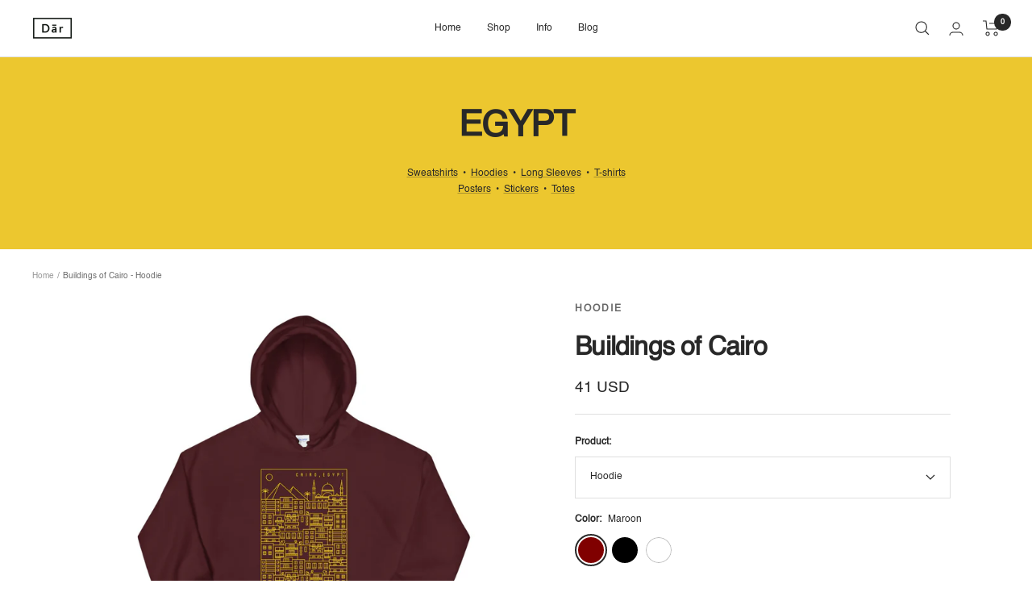

--- FILE ---
content_type: text/html; charset=utf-8
request_url: https://darcollective.com/products/buildings-of-cairo-hoodie
body_size: 40084
content:
<!doctype html><html class="no-js" lang="en" dir="ltr">
  <head>


  <link rel="stylesheet" href="https://obscure-escarpment-2240.herokuapp.com/stylesheets/bcpo-front.css">
  <script>var bcpo_product={"id":7495029719290,"title":"Buildings of Cairo - Hoodie","handle":"buildings-of-cairo-hoodie","description":"\u003cmeta charset=\"UTF-8\"\u003e\n\u003cp\u003e\u003cspan\u003eHonoring the scenes \u0026amp; sights of Cairo. From the modern apartment buildings to the historic pyramids \u0026amp; mosques\u003c\/span\u003e.\u003c\/p\u003e","published_at":"2021-12-14T22:32:40-06:00","created_at":"2021-12-14T22:32:34-06:00","vendor":"Egypt","type":"hoodie","tags":["__tab1:sizing-chart-hoodie","apparel","egypt","hoodie"],"price":4100,"price_min":4100,"price_max":4500,"available":true,"price_varies":true,"compare_at_price":null,"compare_at_price_min":0,"compare_at_price_max":0,"compare_at_price_varies":false,"variants":[{"id":42201528008954,"title":"Maroon \/ S","option1":"Maroon","option2":"S","option3":null,"sku":"2604475_5586","requires_shipping":true,"taxable":true,"featured_image":{"id":36322586460410,"product_id":7495029719290,"position":1,"created_at":"2021-12-14T22:32:37-06:00","updated_at":"2021-12-14T22:32:37-06:00","alt":null,"width":1000,"height":1000,"src":"\/\/darcollective.com\/cdn\/shop\/products\/unisex-heavy-blend-hoodie-maroon-front-61b96fddf2c31.jpg?v=1639542757","variant_ids":[42201528008954,42201528041722,42201528074490,42201528107258,42201528140026,42201528172794]},"available":true,"name":"Buildings of Cairo - Hoodie - Maroon \/ S","public_title":"Maroon \/ S","options":["Maroon","S"],"price":4100,"weight":454,"compare_at_price":null,"inventory_management":"shopify","barcode":null,"featured_media":{"alt":null,"id":28873460056314,"position":1,"preview_image":{"aspect_ratio":1.0,"height":1000,"width":1000,"src":"\/\/darcollective.com\/cdn\/shop\/products\/unisex-heavy-blend-hoodie-maroon-front-61b96fddf2c31.jpg?v=1639542757"}},"requires_selling_plan":false,"selling_plan_allocations":[]},{"id":42201528041722,"title":"Maroon \/ M","option1":"Maroon","option2":"M","option3":null,"sku":"2604475_5587","requires_shipping":true,"taxable":true,"featured_image":{"id":36322586460410,"product_id":7495029719290,"position":1,"created_at":"2021-12-14T22:32:37-06:00","updated_at":"2021-12-14T22:32:37-06:00","alt":null,"width":1000,"height":1000,"src":"\/\/darcollective.com\/cdn\/shop\/products\/unisex-heavy-blend-hoodie-maroon-front-61b96fddf2c31.jpg?v=1639542757","variant_ids":[42201528008954,42201528041722,42201528074490,42201528107258,42201528140026,42201528172794]},"available":true,"name":"Buildings of Cairo - Hoodie - Maroon \/ M","public_title":"Maroon \/ M","options":["Maroon","M"],"price":4100,"weight":468,"compare_at_price":null,"inventory_management":"shopify","barcode":null,"featured_media":{"alt":null,"id":28873460056314,"position":1,"preview_image":{"aspect_ratio":1.0,"height":1000,"width":1000,"src":"\/\/darcollective.com\/cdn\/shop\/products\/unisex-heavy-blend-hoodie-maroon-front-61b96fddf2c31.jpg?v=1639542757"}},"requires_selling_plan":false,"selling_plan_allocations":[]},{"id":42201528074490,"title":"Maroon \/ L","option1":"Maroon","option2":"L","option3":null,"sku":"2604475_5588","requires_shipping":true,"taxable":true,"featured_image":{"id":36322586460410,"product_id":7495029719290,"position":1,"created_at":"2021-12-14T22:32:37-06:00","updated_at":"2021-12-14T22:32:37-06:00","alt":null,"width":1000,"height":1000,"src":"\/\/darcollective.com\/cdn\/shop\/products\/unisex-heavy-blend-hoodie-maroon-front-61b96fddf2c31.jpg?v=1639542757","variant_ids":[42201528008954,42201528041722,42201528074490,42201528107258,42201528140026,42201528172794]},"available":true,"name":"Buildings of Cairo - Hoodie - Maroon \/ L","public_title":"Maroon \/ L","options":["Maroon","L"],"price":4100,"weight":567,"compare_at_price":null,"inventory_management":"shopify","barcode":null,"featured_media":{"alt":null,"id":28873460056314,"position":1,"preview_image":{"aspect_ratio":1.0,"height":1000,"width":1000,"src":"\/\/darcollective.com\/cdn\/shop\/products\/unisex-heavy-blend-hoodie-maroon-front-61b96fddf2c31.jpg?v=1639542757"}},"requires_selling_plan":false,"selling_plan_allocations":[]},{"id":42201528107258,"title":"Maroon \/ XL","option1":"Maroon","option2":"XL","option3":null,"sku":"2604475_5589","requires_shipping":true,"taxable":true,"featured_image":{"id":36322586460410,"product_id":7495029719290,"position":1,"created_at":"2021-12-14T22:32:37-06:00","updated_at":"2021-12-14T22:32:37-06:00","alt":null,"width":1000,"height":1000,"src":"\/\/darcollective.com\/cdn\/shop\/products\/unisex-heavy-blend-hoodie-maroon-front-61b96fddf2c31.jpg?v=1639542757","variant_ids":[42201528008954,42201528041722,42201528074490,42201528107258,42201528140026,42201528172794]},"available":true,"name":"Buildings of Cairo - Hoodie - Maroon \/ XL","public_title":"Maroon \/ XL","options":["Maroon","XL"],"price":4100,"weight":618,"compare_at_price":null,"inventory_management":"shopify","barcode":null,"featured_media":{"alt":null,"id":28873460056314,"position":1,"preview_image":{"aspect_ratio":1.0,"height":1000,"width":1000,"src":"\/\/darcollective.com\/cdn\/shop\/products\/unisex-heavy-blend-hoodie-maroon-front-61b96fddf2c31.jpg?v=1639542757"}},"requires_selling_plan":false,"selling_plan_allocations":[]},{"id":42201528140026,"title":"Maroon \/ 2XL","option1":"Maroon","option2":"2XL","option3":null,"sku":"2604475_5590","requires_shipping":true,"taxable":true,"featured_image":{"id":36322586460410,"product_id":7495029719290,"position":1,"created_at":"2021-12-14T22:32:37-06:00","updated_at":"2021-12-14T22:32:37-06:00","alt":null,"width":1000,"height":1000,"src":"\/\/darcollective.com\/cdn\/shop\/products\/unisex-heavy-blend-hoodie-maroon-front-61b96fddf2c31.jpg?v=1639542757","variant_ids":[42201528008954,42201528041722,42201528074490,42201528107258,42201528140026,42201528172794]},"available":true,"name":"Buildings of Cairo - Hoodie - Maroon \/ 2XL","public_title":"Maroon \/ 2XL","options":["Maroon","2XL"],"price":4200,"weight":638,"compare_at_price":null,"inventory_management":"shopify","barcode":null,"featured_media":{"alt":null,"id":28873460056314,"position":1,"preview_image":{"aspect_ratio":1.0,"height":1000,"width":1000,"src":"\/\/darcollective.com\/cdn\/shop\/products\/unisex-heavy-blend-hoodie-maroon-front-61b96fddf2c31.jpg?v=1639542757"}},"requires_selling_plan":false,"selling_plan_allocations":[]},{"id":42201528172794,"title":"Maroon \/ 3XL","option1":"Maroon","option2":"3XL","option3":null,"sku":"2604475_5591","requires_shipping":true,"taxable":true,"featured_image":{"id":36322586460410,"product_id":7495029719290,"position":1,"created_at":"2021-12-14T22:32:37-06:00","updated_at":"2021-12-14T22:32:37-06:00","alt":null,"width":1000,"height":1000,"src":"\/\/darcollective.com\/cdn\/shop\/products\/unisex-heavy-blend-hoodie-maroon-front-61b96fddf2c31.jpg?v=1639542757","variant_ids":[42201528008954,42201528041722,42201528074490,42201528107258,42201528140026,42201528172794]},"available":true,"name":"Buildings of Cairo - Hoodie - Maroon \/ 3XL","public_title":"Maroon \/ 3XL","options":["Maroon","3XL"],"price":4300,"weight":714,"compare_at_price":null,"inventory_management":"shopify","barcode":null,"featured_media":{"alt":null,"id":28873460056314,"position":1,"preview_image":{"aspect_ratio":1.0,"height":1000,"width":1000,"src":"\/\/darcollective.com\/cdn\/shop\/products\/unisex-heavy-blend-hoodie-maroon-front-61b96fddf2c31.jpg?v=1639542757"}},"requires_selling_plan":false,"selling_plan_allocations":[]},{"id":42201527746810,"title":"Black \/ S","option1":"Black","option2":"S","option3":null,"sku":"2604475_5530","requires_shipping":true,"taxable":true,"featured_image":{"id":36322586493178,"product_id":7495029719290,"position":2,"created_at":"2021-12-14T22:32:39-06:00","updated_at":"2021-12-14T22:32:39-06:00","alt":null,"width":1000,"height":1000,"src":"\/\/darcollective.com\/cdn\/shop\/products\/unisex-heavy-blend-hoodie-black-front-61b96fddf324d.jpg?v=1639542759","variant_ids":[42201527746810,42201527779578,42201527812346,42201527845114,42201527877882,42201527910650,42201527943418,42201527976186]},"available":true,"name":"Buildings of Cairo - Hoodie - Black \/ S","public_title":"Black \/ S","options":["Black","S"],"price":4100,"weight":454,"compare_at_price":null,"inventory_management":"shopify","barcode":null,"featured_media":{"alt":null,"id":28873460089082,"position":2,"preview_image":{"aspect_ratio":1.0,"height":1000,"width":1000,"src":"\/\/darcollective.com\/cdn\/shop\/products\/unisex-heavy-blend-hoodie-black-front-61b96fddf324d.jpg?v=1639542759"}},"requires_selling_plan":false,"selling_plan_allocations":[]},{"id":42201527779578,"title":"Black \/ M","option1":"Black","option2":"M","option3":null,"sku":"2604475_5531","requires_shipping":true,"taxable":true,"featured_image":{"id":36322586493178,"product_id":7495029719290,"position":2,"created_at":"2021-12-14T22:32:39-06:00","updated_at":"2021-12-14T22:32:39-06:00","alt":null,"width":1000,"height":1000,"src":"\/\/darcollective.com\/cdn\/shop\/products\/unisex-heavy-blend-hoodie-black-front-61b96fddf324d.jpg?v=1639542759","variant_ids":[42201527746810,42201527779578,42201527812346,42201527845114,42201527877882,42201527910650,42201527943418,42201527976186]},"available":true,"name":"Buildings of Cairo - Hoodie - Black \/ M","public_title":"Black \/ M","options":["Black","M"],"price":4100,"weight":468,"compare_at_price":null,"inventory_management":"shopify","barcode":null,"featured_media":{"alt":null,"id":28873460089082,"position":2,"preview_image":{"aspect_ratio":1.0,"height":1000,"width":1000,"src":"\/\/darcollective.com\/cdn\/shop\/products\/unisex-heavy-blend-hoodie-black-front-61b96fddf324d.jpg?v=1639542759"}},"requires_selling_plan":false,"selling_plan_allocations":[]},{"id":42201527812346,"title":"Black \/ L","option1":"Black","option2":"L","option3":null,"sku":"2604475_5532","requires_shipping":true,"taxable":true,"featured_image":{"id":36322586493178,"product_id":7495029719290,"position":2,"created_at":"2021-12-14T22:32:39-06:00","updated_at":"2021-12-14T22:32:39-06:00","alt":null,"width":1000,"height":1000,"src":"\/\/darcollective.com\/cdn\/shop\/products\/unisex-heavy-blend-hoodie-black-front-61b96fddf324d.jpg?v=1639542759","variant_ids":[42201527746810,42201527779578,42201527812346,42201527845114,42201527877882,42201527910650,42201527943418,42201527976186]},"available":true,"name":"Buildings of Cairo - Hoodie - Black \/ L","public_title":"Black \/ L","options":["Black","L"],"price":4100,"weight":567,"compare_at_price":null,"inventory_management":"shopify","barcode":null,"featured_media":{"alt":null,"id":28873460089082,"position":2,"preview_image":{"aspect_ratio":1.0,"height":1000,"width":1000,"src":"\/\/darcollective.com\/cdn\/shop\/products\/unisex-heavy-blend-hoodie-black-front-61b96fddf324d.jpg?v=1639542759"}},"requires_selling_plan":false,"selling_plan_allocations":[]},{"id":42201527845114,"title":"Black \/ XL","option1":"Black","option2":"XL","option3":null,"sku":"2604475_5533","requires_shipping":true,"taxable":true,"featured_image":{"id":36322586493178,"product_id":7495029719290,"position":2,"created_at":"2021-12-14T22:32:39-06:00","updated_at":"2021-12-14T22:32:39-06:00","alt":null,"width":1000,"height":1000,"src":"\/\/darcollective.com\/cdn\/shop\/products\/unisex-heavy-blend-hoodie-black-front-61b96fddf324d.jpg?v=1639542759","variant_ids":[42201527746810,42201527779578,42201527812346,42201527845114,42201527877882,42201527910650,42201527943418,42201527976186]},"available":true,"name":"Buildings of Cairo - Hoodie - Black \/ XL","public_title":"Black \/ XL","options":["Black","XL"],"price":4100,"weight":618,"compare_at_price":null,"inventory_management":"shopify","barcode":null,"featured_media":{"alt":null,"id":28873460089082,"position":2,"preview_image":{"aspect_ratio":1.0,"height":1000,"width":1000,"src":"\/\/darcollective.com\/cdn\/shop\/products\/unisex-heavy-blend-hoodie-black-front-61b96fddf324d.jpg?v=1639542759"}},"requires_selling_plan":false,"selling_plan_allocations":[]},{"id":42201527877882,"title":"Black \/ 2XL","option1":"Black","option2":"2XL","option3":null,"sku":"2604475_5534","requires_shipping":true,"taxable":true,"featured_image":{"id":36322586493178,"product_id":7495029719290,"position":2,"created_at":"2021-12-14T22:32:39-06:00","updated_at":"2021-12-14T22:32:39-06:00","alt":null,"width":1000,"height":1000,"src":"\/\/darcollective.com\/cdn\/shop\/products\/unisex-heavy-blend-hoodie-black-front-61b96fddf324d.jpg?v=1639542759","variant_ids":[42201527746810,42201527779578,42201527812346,42201527845114,42201527877882,42201527910650,42201527943418,42201527976186]},"available":true,"name":"Buildings of Cairo - Hoodie - Black \/ 2XL","public_title":"Black \/ 2XL","options":["Black","2XL"],"price":4200,"weight":638,"compare_at_price":null,"inventory_management":"shopify","barcode":null,"featured_media":{"alt":null,"id":28873460089082,"position":2,"preview_image":{"aspect_ratio":1.0,"height":1000,"width":1000,"src":"\/\/darcollective.com\/cdn\/shop\/products\/unisex-heavy-blend-hoodie-black-front-61b96fddf324d.jpg?v=1639542759"}},"requires_selling_plan":false,"selling_plan_allocations":[]},{"id":42201527910650,"title":"Black \/ 3XL","option1":"Black","option2":"3XL","option3":null,"sku":"2604475_5535","requires_shipping":true,"taxable":true,"featured_image":{"id":36322586493178,"product_id":7495029719290,"position":2,"created_at":"2021-12-14T22:32:39-06:00","updated_at":"2021-12-14T22:32:39-06:00","alt":null,"width":1000,"height":1000,"src":"\/\/darcollective.com\/cdn\/shop\/products\/unisex-heavy-blend-hoodie-black-front-61b96fddf324d.jpg?v=1639542759","variant_ids":[42201527746810,42201527779578,42201527812346,42201527845114,42201527877882,42201527910650,42201527943418,42201527976186]},"available":true,"name":"Buildings of Cairo - Hoodie - Black \/ 3XL","public_title":"Black \/ 3XL","options":["Black","3XL"],"price":4300,"weight":714,"compare_at_price":null,"inventory_management":"shopify","barcode":null,"featured_media":{"alt":null,"id":28873460089082,"position":2,"preview_image":{"aspect_ratio":1.0,"height":1000,"width":1000,"src":"\/\/darcollective.com\/cdn\/shop\/products\/unisex-heavy-blend-hoodie-black-front-61b96fddf324d.jpg?v=1639542759"}},"requires_selling_plan":false,"selling_plan_allocations":[]},{"id":42201527943418,"title":"Black \/ 4XL","option1":"Black","option2":"4XL","option3":null,"sku":"2604475_5536","requires_shipping":true,"taxable":true,"featured_image":{"id":36322586493178,"product_id":7495029719290,"position":2,"created_at":"2021-12-14T22:32:39-06:00","updated_at":"2021-12-14T22:32:39-06:00","alt":null,"width":1000,"height":1000,"src":"\/\/darcollective.com\/cdn\/shop\/products\/unisex-heavy-blend-hoodie-black-front-61b96fddf324d.jpg?v=1639542759","variant_ids":[42201527746810,42201527779578,42201527812346,42201527845114,42201527877882,42201527910650,42201527943418,42201527976186]},"available":true,"name":"Buildings of Cairo - Hoodie - Black \/ 4XL","public_title":"Black \/ 4XL","options":["Black","4XL"],"price":4400,"weight":726,"compare_at_price":null,"inventory_management":"shopify","barcode":null,"featured_media":{"alt":null,"id":28873460089082,"position":2,"preview_image":{"aspect_ratio":1.0,"height":1000,"width":1000,"src":"\/\/darcollective.com\/cdn\/shop\/products\/unisex-heavy-blend-hoodie-black-front-61b96fddf324d.jpg?v=1639542759"}},"requires_selling_plan":false,"selling_plan_allocations":[]},{"id":42201527976186,"title":"Black \/ 5XL","option1":"Black","option2":"5XL","option3":null,"sku":"2604475_5537","requires_shipping":true,"taxable":true,"featured_image":{"id":36322586493178,"product_id":7495029719290,"position":2,"created_at":"2021-12-14T22:32:39-06:00","updated_at":"2021-12-14T22:32:39-06:00","alt":null,"width":1000,"height":1000,"src":"\/\/darcollective.com\/cdn\/shop\/products\/unisex-heavy-blend-hoodie-black-front-61b96fddf324d.jpg?v=1639542759","variant_ids":[42201527746810,42201527779578,42201527812346,42201527845114,42201527877882,42201527910650,42201527943418,42201527976186]},"available":true,"name":"Buildings of Cairo - Hoodie - Black \/ 5XL","public_title":"Black \/ 5XL","options":["Black","5XL"],"price":4500,"weight":746,"compare_at_price":null,"inventory_management":"shopify","barcode":null,"featured_media":{"alt":null,"id":28873460089082,"position":2,"preview_image":{"aspect_ratio":1.0,"height":1000,"width":1000,"src":"\/\/darcollective.com\/cdn\/shop\/products\/unisex-heavy-blend-hoodie-black-front-61b96fddf324d.jpg?v=1639542759"}},"requires_selling_plan":false,"selling_plan_allocations":[]},{"id":42201535938810,"title":"White \/ S","option1":"White","option2":"S","option3":null,"sku":"4705671_5522","requires_shipping":true,"taxable":true,"featured_image":{"id":36322590195962,"product_id":7495029719290,"position":3,"created_at":"2021-12-14T22:34:19-06:00","updated_at":"2021-12-14T22:34:19-06:00","alt":null,"width":1000,"height":1000,"src":"\/\/darcollective.com\/cdn\/shop\/products\/unisex-heavy-blend-hoodie-white-front-61b9703d2ee52.jpg?v=1639542859","variant_ids":[42201535938810,42201535971578,42201536004346,42201536037114,42201536069882,42201536102650,42201536135418,42201536168186]},"available":true,"name":"Buildings of Cairo - Hoodie - White \/ S","public_title":"White \/ S","options":["White","S"],"price":4100,"weight":454,"compare_at_price":null,"inventory_management":"shopify","barcode":null,"featured_media":{"alt":null,"id":28873463890170,"position":3,"preview_image":{"aspect_ratio":1.0,"height":1000,"width":1000,"src":"\/\/darcollective.com\/cdn\/shop\/products\/unisex-heavy-blend-hoodie-white-front-61b9703d2ee52.jpg?v=1639542859"}},"requires_selling_plan":false,"selling_plan_allocations":[]},{"id":42201535971578,"title":"White \/ M","option1":"White","option2":"M","option3":null,"sku":"4705671_5523","requires_shipping":true,"taxable":true,"featured_image":{"id":36322590195962,"product_id":7495029719290,"position":3,"created_at":"2021-12-14T22:34:19-06:00","updated_at":"2021-12-14T22:34:19-06:00","alt":null,"width":1000,"height":1000,"src":"\/\/darcollective.com\/cdn\/shop\/products\/unisex-heavy-blend-hoodie-white-front-61b9703d2ee52.jpg?v=1639542859","variant_ids":[42201535938810,42201535971578,42201536004346,42201536037114,42201536069882,42201536102650,42201536135418,42201536168186]},"available":true,"name":"Buildings of Cairo - Hoodie - White \/ M","public_title":"White \/ M","options":["White","M"],"price":4100,"weight":468,"compare_at_price":null,"inventory_management":"shopify","barcode":null,"featured_media":{"alt":null,"id":28873463890170,"position":3,"preview_image":{"aspect_ratio":1.0,"height":1000,"width":1000,"src":"\/\/darcollective.com\/cdn\/shop\/products\/unisex-heavy-blend-hoodie-white-front-61b9703d2ee52.jpg?v=1639542859"}},"requires_selling_plan":false,"selling_plan_allocations":[]},{"id":42201536004346,"title":"White \/ L","option1":"White","option2":"L","option3":null,"sku":"4705671_5524","requires_shipping":true,"taxable":true,"featured_image":{"id":36322590195962,"product_id":7495029719290,"position":3,"created_at":"2021-12-14T22:34:19-06:00","updated_at":"2021-12-14T22:34:19-06:00","alt":null,"width":1000,"height":1000,"src":"\/\/darcollective.com\/cdn\/shop\/products\/unisex-heavy-blend-hoodie-white-front-61b9703d2ee52.jpg?v=1639542859","variant_ids":[42201535938810,42201535971578,42201536004346,42201536037114,42201536069882,42201536102650,42201536135418,42201536168186]},"available":true,"name":"Buildings of Cairo - Hoodie - White \/ L","public_title":"White \/ L","options":["White","L"],"price":4100,"weight":567,"compare_at_price":null,"inventory_management":"shopify","barcode":null,"featured_media":{"alt":null,"id":28873463890170,"position":3,"preview_image":{"aspect_ratio":1.0,"height":1000,"width":1000,"src":"\/\/darcollective.com\/cdn\/shop\/products\/unisex-heavy-blend-hoodie-white-front-61b9703d2ee52.jpg?v=1639542859"}},"requires_selling_plan":false,"selling_plan_allocations":[]},{"id":42201536037114,"title":"White \/ XL","option1":"White","option2":"XL","option3":null,"sku":"4705671_5525","requires_shipping":true,"taxable":true,"featured_image":{"id":36322590195962,"product_id":7495029719290,"position":3,"created_at":"2021-12-14T22:34:19-06:00","updated_at":"2021-12-14T22:34:19-06:00","alt":null,"width":1000,"height":1000,"src":"\/\/darcollective.com\/cdn\/shop\/products\/unisex-heavy-blend-hoodie-white-front-61b9703d2ee52.jpg?v=1639542859","variant_ids":[42201535938810,42201535971578,42201536004346,42201536037114,42201536069882,42201536102650,42201536135418,42201536168186]},"available":true,"name":"Buildings of Cairo - Hoodie - White \/ XL","public_title":"White \/ XL","options":["White","XL"],"price":4100,"weight":618,"compare_at_price":null,"inventory_management":"shopify","barcode":null,"featured_media":{"alt":null,"id":28873463890170,"position":3,"preview_image":{"aspect_ratio":1.0,"height":1000,"width":1000,"src":"\/\/darcollective.com\/cdn\/shop\/products\/unisex-heavy-blend-hoodie-white-front-61b9703d2ee52.jpg?v=1639542859"}},"requires_selling_plan":false,"selling_plan_allocations":[]},{"id":42201536069882,"title":"White \/ 2XL","option1":"White","option2":"2XL","option3":null,"sku":"4705671_5526","requires_shipping":true,"taxable":true,"featured_image":{"id":36322590195962,"product_id":7495029719290,"position":3,"created_at":"2021-12-14T22:34:19-06:00","updated_at":"2021-12-14T22:34:19-06:00","alt":null,"width":1000,"height":1000,"src":"\/\/darcollective.com\/cdn\/shop\/products\/unisex-heavy-blend-hoodie-white-front-61b9703d2ee52.jpg?v=1639542859","variant_ids":[42201535938810,42201535971578,42201536004346,42201536037114,42201536069882,42201536102650,42201536135418,42201536168186]},"available":true,"name":"Buildings of Cairo - Hoodie - White \/ 2XL","public_title":"White \/ 2XL","options":["White","2XL"],"price":4200,"weight":638,"compare_at_price":null,"inventory_management":"shopify","barcode":null,"featured_media":{"alt":null,"id":28873463890170,"position":3,"preview_image":{"aspect_ratio":1.0,"height":1000,"width":1000,"src":"\/\/darcollective.com\/cdn\/shop\/products\/unisex-heavy-blend-hoodie-white-front-61b9703d2ee52.jpg?v=1639542859"}},"requires_selling_plan":false,"selling_plan_allocations":[]},{"id":42201536102650,"title":"White \/ 3XL","option1":"White","option2":"3XL","option3":null,"sku":"4705671_5527","requires_shipping":true,"taxable":true,"featured_image":{"id":36322590195962,"product_id":7495029719290,"position":3,"created_at":"2021-12-14T22:34:19-06:00","updated_at":"2021-12-14T22:34:19-06:00","alt":null,"width":1000,"height":1000,"src":"\/\/darcollective.com\/cdn\/shop\/products\/unisex-heavy-blend-hoodie-white-front-61b9703d2ee52.jpg?v=1639542859","variant_ids":[42201535938810,42201535971578,42201536004346,42201536037114,42201536069882,42201536102650,42201536135418,42201536168186]},"available":true,"name":"Buildings of Cairo - Hoodie - White \/ 3XL","public_title":"White \/ 3XL","options":["White","3XL"],"price":4300,"weight":714,"compare_at_price":null,"inventory_management":"shopify","barcode":null,"featured_media":{"alt":null,"id":28873463890170,"position":3,"preview_image":{"aspect_ratio":1.0,"height":1000,"width":1000,"src":"\/\/darcollective.com\/cdn\/shop\/products\/unisex-heavy-blend-hoodie-white-front-61b9703d2ee52.jpg?v=1639542859"}},"requires_selling_plan":false,"selling_plan_allocations":[]},{"id":42201536135418,"title":"White \/ 4XL","option1":"White","option2":"4XL","option3":null,"sku":"4705671_5528","requires_shipping":true,"taxable":true,"featured_image":{"id":36322590195962,"product_id":7495029719290,"position":3,"created_at":"2021-12-14T22:34:19-06:00","updated_at":"2021-12-14T22:34:19-06:00","alt":null,"width":1000,"height":1000,"src":"\/\/darcollective.com\/cdn\/shop\/products\/unisex-heavy-blend-hoodie-white-front-61b9703d2ee52.jpg?v=1639542859","variant_ids":[42201535938810,42201535971578,42201536004346,42201536037114,42201536069882,42201536102650,42201536135418,42201536168186]},"available":true,"name":"Buildings of Cairo - Hoodie - White \/ 4XL","public_title":"White \/ 4XL","options":["White","4XL"],"price":4400,"weight":726,"compare_at_price":null,"inventory_management":"shopify","barcode":null,"featured_media":{"alt":null,"id":28873463890170,"position":3,"preview_image":{"aspect_ratio":1.0,"height":1000,"width":1000,"src":"\/\/darcollective.com\/cdn\/shop\/products\/unisex-heavy-blend-hoodie-white-front-61b9703d2ee52.jpg?v=1639542859"}},"requires_selling_plan":false,"selling_plan_allocations":[]},{"id":42201536168186,"title":"White \/ 5XL","option1":"White","option2":"5XL","option3":null,"sku":"4705671_5529","requires_shipping":true,"taxable":true,"featured_image":{"id":36322590195962,"product_id":7495029719290,"position":3,"created_at":"2021-12-14T22:34:19-06:00","updated_at":"2021-12-14T22:34:19-06:00","alt":null,"width":1000,"height":1000,"src":"\/\/darcollective.com\/cdn\/shop\/products\/unisex-heavy-blend-hoodie-white-front-61b9703d2ee52.jpg?v=1639542859","variant_ids":[42201535938810,42201535971578,42201536004346,42201536037114,42201536069882,42201536102650,42201536135418,42201536168186]},"available":true,"name":"Buildings of Cairo - Hoodie - White \/ 5XL","public_title":"White \/ 5XL","options":["White","5XL"],"price":4500,"weight":746,"compare_at_price":null,"inventory_management":"shopify","barcode":null,"featured_media":{"alt":null,"id":28873463890170,"position":3,"preview_image":{"aspect_ratio":1.0,"height":1000,"width":1000,"src":"\/\/darcollective.com\/cdn\/shop\/products\/unisex-heavy-blend-hoodie-white-front-61b9703d2ee52.jpg?v=1639542859"}},"requires_selling_plan":false,"selling_plan_allocations":[]}],"images":["\/\/darcollective.com\/cdn\/shop\/products\/unisex-heavy-blend-hoodie-maroon-front-61b96fddf2c31.jpg?v=1639542757","\/\/darcollective.com\/cdn\/shop\/products\/unisex-heavy-blend-hoodie-black-front-61b96fddf324d.jpg?v=1639542759","\/\/darcollective.com\/cdn\/shop\/products\/unisex-heavy-blend-hoodie-white-front-61b9703d2ee52.jpg?v=1639542859"],"featured_image":"\/\/darcollective.com\/cdn\/shop\/products\/unisex-heavy-blend-hoodie-maroon-front-61b96fddf2c31.jpg?v=1639542757","options":["Color","Size"],"media":[{"alt":null,"id":28873460056314,"position":1,"preview_image":{"aspect_ratio":1.0,"height":1000,"width":1000,"src":"\/\/darcollective.com\/cdn\/shop\/products\/unisex-heavy-blend-hoodie-maroon-front-61b96fddf2c31.jpg?v=1639542757"},"aspect_ratio":1.0,"height":1000,"media_type":"image","src":"\/\/darcollective.com\/cdn\/shop\/products\/unisex-heavy-blend-hoodie-maroon-front-61b96fddf2c31.jpg?v=1639542757","width":1000},{"alt":null,"id":28873460089082,"position":2,"preview_image":{"aspect_ratio":1.0,"height":1000,"width":1000,"src":"\/\/darcollective.com\/cdn\/shop\/products\/unisex-heavy-blend-hoodie-black-front-61b96fddf324d.jpg?v=1639542759"},"aspect_ratio":1.0,"height":1000,"media_type":"image","src":"\/\/darcollective.com\/cdn\/shop\/products\/unisex-heavy-blend-hoodie-black-front-61b96fddf324d.jpg?v=1639542759","width":1000},{"alt":null,"id":28873463890170,"position":3,"preview_image":{"aspect_ratio":1.0,"height":1000,"width":1000,"src":"\/\/darcollective.com\/cdn\/shop\/products\/unisex-heavy-blend-hoodie-white-front-61b9703d2ee52.jpg?v=1639542859"},"aspect_ratio":1.0,"height":1000,"media_type":"image","src":"\/\/darcollective.com\/cdn\/shop\/products\/unisex-heavy-blend-hoodie-white-front-61b9703d2ee52.jpg?v=1639542859","width":1000}],"requires_selling_plan":false,"selling_plan_groups":[],"content":"\u003cmeta charset=\"UTF-8\"\u003e\n\u003cp\u003e\u003cspan\u003eHonoring the scenes \u0026amp; sights of Cairo. From the modern apartment buildings to the historic pyramids \u0026amp; mosques\u003c\/span\u003e.\u003c\/p\u003e"};  var bcpo_settings={"shop_currency":"USD","money_format2":"${{amount}} USD","money_format_without_currency":"${{amount}}"};var inventory_quantity = [];inventory_quantity.push(9999);inventory_quantity.push(9999);inventory_quantity.push(9997);inventory_quantity.push(9998);inventory_quantity.push(9999);inventory_quantity.push(9999);inventory_quantity.push(9998);inventory_quantity.push(9998);inventory_quantity.push(9999);inventory_quantity.push(9998);inventory_quantity.push(9999);inventory_quantity.push(9999);inventory_quantity.push(9999);inventory_quantity.push(9999);inventory_quantity.push(9999);inventory_quantity.push(9999);inventory_quantity.push(9999);inventory_quantity.push(9999);inventory_quantity.push(9999);inventory_quantity.push(9999);inventory_quantity.push(9999);inventory_quantity.push(9999);if(bcpo_product) { for (var i = 0; i < bcpo_product.variants.length; i += 1) { bcpo_product.variants[i].inventory_quantity = inventory_quantity[i]; }}window.bcpo = window.bcpo || {}; bcpo.cart = {"note":null,"attributes":{},"original_total_price":0,"total_price":0,"total_discount":0,"total_weight":0.0,"item_count":0,"items":[],"requires_shipping":false,"currency":"USD","items_subtotal_price":0,"cart_level_discount_applications":[],"checkout_charge_amount":0}; bcpo.ogFormData = FormData;</script>
    
    <meta name="google-site-verification" content="RAeGJge-IcKVnWpz6MG5QMh9boHBHTiA6Uv5jGc0W8w" />
    
    <!-- Global site tag (gtag.js) - Google Analytics -->
<script async src="https://www.googletagmanager.com/gtag/js?id=G-RGW320Y0NQ"></script>
<script>
  window.dataLayer = window.dataLayer || [];
  function gtag(){dataLayer.push(arguments);}
  gtag('js', new Date());

  gtag('config', 'G-RGW320Y0NQ');

  window.Samita = window.Samita || {}
  Samita.ProductLabelsParams = Samita.ProductLabelsParams || {}
Samita.ProductLabelsParams.selectors = {
  productElementSelectors: [".product"]
}
</script>
    
    <meta name="facebook-domain-verification" content="1y5ytejisoq9wo1p1n1ep961apq39d" />
    <meta charset="utf-8">
    <meta name="viewport" content="width=device-width, initial-scale=1.0, height=device-height, minimum-scale=1.0, maximum-scale=1.0">
    <meta name="theme-color" content="#ffffff">

    <title>Buildings of Cairo - Hoodie</title><meta name="description" content="Honoring the scenes &amp;amp; sights of Cairo. From the modern apartment buildings to the historic pyramids &amp;amp; mosques."><link rel="canonical" href="https://darcollective.com/products/buildings-of-cairo-hoodie"><link rel="preconnect" href="https://cdn.shopify.com">
    <link rel="dns-prefetch" href="https://productreviews.shopifycdn.com">
    <link rel="dns-prefetch" href="https://www.google-analytics.com"><link rel="preload" as="style" href="//darcollective.com/cdn/shop/t/18/assets/theme.css?v=36699615525399705101670648735">
    <link rel="preload" as="script" href="//darcollective.com/cdn/shop/t/18/assets/vendor.js?v=31715688253868339281670267985">
    <link rel="preload" as="script" href="//darcollective.com/cdn/shop/t/18/assets/theme.js?v=46195366861937527821670267985"><link rel="preload" as="fetch" href="/products/buildings-of-cairo-hoodie.js" crossorigin>
      <link rel="preload" as="image" imagesizes="(max-width: 999px) calc(100vw - 48px), 640px" imagesrcset="//darcollective.com/cdn/shop/products/unisex-heavy-blend-hoodie-maroon-front-61b96fddf2c31_400x.jpg?v=1639542757 400w, //darcollective.com/cdn/shop/products/unisex-heavy-blend-hoodie-maroon-front-61b96fddf2c31_500x.jpg?v=1639542757 500w, //darcollective.com/cdn/shop/products/unisex-heavy-blend-hoodie-maroon-front-61b96fddf2c31_600x.jpg?v=1639542757 600w, //darcollective.com/cdn/shop/products/unisex-heavy-blend-hoodie-maroon-front-61b96fddf2c31_700x.jpg?v=1639542757 700w, //darcollective.com/cdn/shop/products/unisex-heavy-blend-hoodie-maroon-front-61b96fddf2c31_800x.jpg?v=1639542757 800w, //darcollective.com/cdn/shop/products/unisex-heavy-blend-hoodie-maroon-front-61b96fddf2c31_900x.jpg?v=1639542757 900w, //darcollective.com/cdn/shop/products/unisex-heavy-blend-hoodie-maroon-front-61b96fddf2c31_1000x.jpg?v=1639542757 1000w
"><link rel="preload" as="script" href="//darcollective.com/cdn/shop/t/18/assets/flickity.js?v=176646718982628074891670267985"><meta property="og:type" content="product">
  <meta property="og:title" content="Buildings of Cairo - Hoodie">
  <meta property="product:price:amount" content="41">
  <meta property="product:price:currency" content="USD"><meta property="og:image" content="http://darcollective.com/cdn/shop/products/unisex-heavy-blend-hoodie-maroon-front-61b96fddf2c31.jpg?v=1639542757">
  <meta property="og:image:secure_url" content="https://darcollective.com/cdn/shop/products/unisex-heavy-blend-hoodie-maroon-front-61b96fddf2c31.jpg?v=1639542757">
  <meta property="og:image:width" content="1000">
  <meta property="og:image:height" content="1000"><meta property="og:description" content="Honoring the scenes &amp;amp; sights of Cairo. From the modern apartment buildings to the historic pyramids &amp;amp; mosques."><meta property="og:url" content="https://darcollective.com/products/buildings-of-cairo-hoodie">
<meta property="og:site_name" content="Dār Collective"><meta name="twitter:card" content="summary"><meta name="twitter:title" content="Buildings of Cairo - Hoodie">
  <meta name="twitter:description" content="
Honoring the scenes &amp;amp; sights of Cairo. From the modern apartment buildings to the historic pyramids &amp;amp; mosques."><meta name="twitter:image" content="https://darcollective.com/cdn/shop/products/unisex-heavy-blend-hoodie-maroon-front-61b96fddf2c31_1200x1200_crop_center.jpg?v=1639542757">
  <meta name="twitter:image:alt" content="">
    
  <script type="application/ld+json">
  {
    "@context": "https://schema.org",
    "@type": "Product",
    "offers": [{
          "@type": "Offer",
          "name": "Maroon \/ S",
          "availability":"https://schema.org/InStock",
          "price": 41.0,
          "priceCurrency": "USD",
          "priceValidUntil": "2026-01-31","sku": "2604475_5586","url": "/products/buildings-of-cairo-hoodie?variant=42201528008954"
        },
{
          "@type": "Offer",
          "name": "Maroon \/ M",
          "availability":"https://schema.org/InStock",
          "price": 41.0,
          "priceCurrency": "USD",
          "priceValidUntil": "2026-01-31","sku": "2604475_5587","url": "/products/buildings-of-cairo-hoodie?variant=42201528041722"
        },
{
          "@type": "Offer",
          "name": "Maroon \/ L",
          "availability":"https://schema.org/InStock",
          "price": 41.0,
          "priceCurrency": "USD",
          "priceValidUntil": "2026-01-31","sku": "2604475_5588","url": "/products/buildings-of-cairo-hoodie?variant=42201528074490"
        },
{
          "@type": "Offer",
          "name": "Maroon \/ XL",
          "availability":"https://schema.org/InStock",
          "price": 41.0,
          "priceCurrency": "USD",
          "priceValidUntil": "2026-01-31","sku": "2604475_5589","url": "/products/buildings-of-cairo-hoodie?variant=42201528107258"
        },
{
          "@type": "Offer",
          "name": "Maroon \/ 2XL",
          "availability":"https://schema.org/InStock",
          "price": 42.0,
          "priceCurrency": "USD",
          "priceValidUntil": "2026-01-31","sku": "2604475_5590","url": "/products/buildings-of-cairo-hoodie?variant=42201528140026"
        },
{
          "@type": "Offer",
          "name": "Maroon \/ 3XL",
          "availability":"https://schema.org/InStock",
          "price": 43.0,
          "priceCurrency": "USD",
          "priceValidUntil": "2026-01-31","sku": "2604475_5591","url": "/products/buildings-of-cairo-hoodie?variant=42201528172794"
        },
{
          "@type": "Offer",
          "name": "Black \/ S",
          "availability":"https://schema.org/InStock",
          "price": 41.0,
          "priceCurrency": "USD",
          "priceValidUntil": "2026-01-31","sku": "2604475_5530","url": "/products/buildings-of-cairo-hoodie?variant=42201527746810"
        },
{
          "@type": "Offer",
          "name": "Black \/ M",
          "availability":"https://schema.org/InStock",
          "price": 41.0,
          "priceCurrency": "USD",
          "priceValidUntil": "2026-01-31","sku": "2604475_5531","url": "/products/buildings-of-cairo-hoodie?variant=42201527779578"
        },
{
          "@type": "Offer",
          "name": "Black \/ L",
          "availability":"https://schema.org/InStock",
          "price": 41.0,
          "priceCurrency": "USD",
          "priceValidUntil": "2026-01-31","sku": "2604475_5532","url": "/products/buildings-of-cairo-hoodie?variant=42201527812346"
        },
{
          "@type": "Offer",
          "name": "Black \/ XL",
          "availability":"https://schema.org/InStock",
          "price": 41.0,
          "priceCurrency": "USD",
          "priceValidUntil": "2026-01-31","sku": "2604475_5533","url": "/products/buildings-of-cairo-hoodie?variant=42201527845114"
        },
{
          "@type": "Offer",
          "name": "Black \/ 2XL",
          "availability":"https://schema.org/InStock",
          "price": 42.0,
          "priceCurrency": "USD",
          "priceValidUntil": "2026-01-31","sku": "2604475_5534","url": "/products/buildings-of-cairo-hoodie?variant=42201527877882"
        },
{
          "@type": "Offer",
          "name": "Black \/ 3XL",
          "availability":"https://schema.org/InStock",
          "price": 43.0,
          "priceCurrency": "USD",
          "priceValidUntil": "2026-01-31","sku": "2604475_5535","url": "/products/buildings-of-cairo-hoodie?variant=42201527910650"
        },
{
          "@type": "Offer",
          "name": "Black \/ 4XL",
          "availability":"https://schema.org/InStock",
          "price": 44.0,
          "priceCurrency": "USD",
          "priceValidUntil": "2026-01-31","sku": "2604475_5536","url": "/products/buildings-of-cairo-hoodie?variant=42201527943418"
        },
{
          "@type": "Offer",
          "name": "Black \/ 5XL",
          "availability":"https://schema.org/InStock",
          "price": 45.0,
          "priceCurrency": "USD",
          "priceValidUntil": "2026-01-31","sku": "2604475_5537","url": "/products/buildings-of-cairo-hoodie?variant=42201527976186"
        },
{
          "@type": "Offer",
          "name": "White \/ S",
          "availability":"https://schema.org/InStock",
          "price": 41.0,
          "priceCurrency": "USD",
          "priceValidUntil": "2026-01-31","sku": "4705671_5522","url": "/products/buildings-of-cairo-hoodie?variant=42201535938810"
        },
{
          "@type": "Offer",
          "name": "White \/ M",
          "availability":"https://schema.org/InStock",
          "price": 41.0,
          "priceCurrency": "USD",
          "priceValidUntil": "2026-01-31","sku": "4705671_5523","url": "/products/buildings-of-cairo-hoodie?variant=42201535971578"
        },
{
          "@type": "Offer",
          "name": "White \/ L",
          "availability":"https://schema.org/InStock",
          "price": 41.0,
          "priceCurrency": "USD",
          "priceValidUntil": "2026-01-31","sku": "4705671_5524","url": "/products/buildings-of-cairo-hoodie?variant=42201536004346"
        },
{
          "@type": "Offer",
          "name": "White \/ XL",
          "availability":"https://schema.org/InStock",
          "price": 41.0,
          "priceCurrency": "USD",
          "priceValidUntil": "2026-01-31","sku": "4705671_5525","url": "/products/buildings-of-cairo-hoodie?variant=42201536037114"
        },
{
          "@type": "Offer",
          "name": "White \/ 2XL",
          "availability":"https://schema.org/InStock",
          "price": 42.0,
          "priceCurrency": "USD",
          "priceValidUntil": "2026-01-31","sku": "4705671_5526","url": "/products/buildings-of-cairo-hoodie?variant=42201536069882"
        },
{
          "@type": "Offer",
          "name": "White \/ 3XL",
          "availability":"https://schema.org/InStock",
          "price": 43.0,
          "priceCurrency": "USD",
          "priceValidUntil": "2026-01-31","sku": "4705671_5527","url": "/products/buildings-of-cairo-hoodie?variant=42201536102650"
        },
{
          "@type": "Offer",
          "name": "White \/ 4XL",
          "availability":"https://schema.org/InStock",
          "price": 44.0,
          "priceCurrency": "USD",
          "priceValidUntil": "2026-01-31","sku": "4705671_5528","url": "/products/buildings-of-cairo-hoodie?variant=42201536135418"
        },
{
          "@type": "Offer",
          "name": "White \/ 5XL",
          "availability":"https://schema.org/InStock",
          "price": 45.0,
          "priceCurrency": "USD",
          "priceValidUntil": "2026-01-31","sku": "4705671_5529","url": "/products/buildings-of-cairo-hoodie?variant=42201536168186"
        }
],
    "brand": {
      "@type": "Brand",
      "name": "Egypt"
    },
    "name": "Buildings of Cairo - Hoodie",
    "description": "\nHonoring the scenes \u0026amp; sights of Cairo. From the modern apartment buildings to the historic pyramids \u0026amp; mosques.",
    "category": "hoodie",
    "url": "/products/buildings-of-cairo-hoodie",
    "sku": "2604475_5586",
    "image": {
      "@type": "ImageObject",
      "url": "https://darcollective.com/cdn/shop/products/unisex-heavy-blend-hoodie-maroon-front-61b96fddf2c31_1024x.jpg?v=1639542757",
      "image": "https://darcollective.com/cdn/shop/products/unisex-heavy-blend-hoodie-maroon-front-61b96fddf2c31_1024x.jpg?v=1639542757",
      "name": "",
      "width": "1024",
      "height": "1024"
    }
  }
  </script>



  <script type="application/ld+json">
  {
    "@context": "https://schema.org",
    "@type": "BreadcrumbList",
  "itemListElement": [{
      "@type": "ListItem",
      "position": 1,
      "name": "Home",
      "item": "https://darcollective.com"
    },{
          "@type": "ListItem",
          "position": 2,
          "name": "Buildings of Cairo - Hoodie",
          "item": "https://darcollective.com/products/buildings-of-cairo-hoodie"
        }]
  }
  </script>

    <style>
  /* Typography (heading) */
  

/* Typography (body) */
  



:root {--heading-color: 40, 40, 40;
    --text-color: 40, 40, 40;
    --background: 255, 255, 255;
    --secondary-background: 245, 245, 245;
    --border-color: 223, 223, 223;
    --border-color-darker: 169, 169, 169;
    --success-color: 0, 0, 0;
    --success-background: 204, 204, 204;
    --error-color: 222, 42, 42;
    --error-background: 253, 240, 240;
    --primary-button-background: 40, 40, 40;
    --primary-button-text-color: 255, 255, 255;
    --secondary-button-background: 40, 40, 40;
    --secondary-button-text-color: 255, 255, 255;
    --product-star-rating: 246, 164, 41;
    --product-on-sale-accent: 222, 42, 42;
    --product-sold-out-accent: 222, 42, 42;
    --product-custom-label-background: 64, 93, 230;
    --product-custom-label-text-color: 255, 255, 255;
    --product-custom-label-2-background: 243, 255, 52;
    --product-custom-label-2-text-color: 0, 0, 0;
    --product-low-stock-text-color: 222, 42, 42;
    --product-in-stock-text-color: 46, 158, 123;
    --loading-bar-background: 40, 40, 40;

    /* We duplicate some "base" colors as root colors, which is useful to use on drawer elements or popover without. Those should not be overridden to avoid issues */
    --root-heading-color: 40, 40, 40;
    --root-text-color: 40, 40, 40;
    --root-background: 255, 255, 255;
    --root-border-color: 223, 223, 223;
    --root-primary-button-background: 40, 40, 40;
    --root-primary-button-text-color: 255, 255, 255;

    --base-font-size: 12px;
    --heading-font-family: Helvetica, Arial, sans-serif;
    --heading-font-weight: 700;
    --heading-font-style: normal;
    --heading-text-transform: normal;
    --text-font-family: Helvetica, Arial, sans-serif;
    --text-font-weight: 400;
    --text-font-style: normal;
    --text-font-bold-weight: 700;

    /* Typography (font size) */
    --heading-xxsmall-font-size: 10px;
    --heading-xsmall-font-size: 10px;
    --heading-small-font-size: 11px;
    --heading-large-font-size: 32px;
    --heading-h1-font-size: 32px;
    --heading-h2-font-size: 28px;
    --heading-h3-font-size: 26px;
    --heading-h4-font-size: 22px;
    --heading-h5-font-size: 18px;
    --heading-h6-font-size: 16px;

    /* Control the look and feel of the theme by changing radius of various elements */
    --button-border-radius: 0px;
    --block-border-radius: 0px;
    --block-border-radius-reduced: 0px;
    --color-swatch-border-radius: 100%;

    /* Button size */
    --button-height: 48px;
    --button-small-height: 40px;

    /* Form related */
    --form-input-field-height: 48px;
    --form-input-gap: 16px;
    --form-submit-margin: 24px;

    /* Product listing related variables */
    --product-list-block-spacing: 32px;

    /* Video related */
    --play-button-background: 255, 255, 255;
    --play-button-arrow: 40, 40, 40;

    /* RTL support */
    --transform-logical-flip: 1;
    --transform-origin-start: left;
    --transform-origin-end: right;

    /* Other */
    --zoom-cursor-svg-url: url(//darcollective.com/cdn/shop/t/18/assets/zoom-cursor.svg?v=91546084298280204501670267985);
    --arrow-right-svg-url: url(//darcollective.com/cdn/shop/t/18/assets/arrow-right.svg?v=108969577876682560151670267985);
    --arrow-left-svg-url: url(//darcollective.com/cdn/shop/t/18/assets/arrow-left.svg?v=75646541227081074131670267985);

    /* Some useful variables that we can reuse in our CSS. Some explanation are needed for some of them:
       - container-max-width-minus-gutters: represents the container max width without the edge gutters
       - container-outer-width: considering the screen width, represent all the space outside the container
       - container-outer-margin: same as container-outer-width but get set to 0 inside a container
       - container-inner-width: the effective space inside the container (minus gutters)
       - grid-column-width: represents the width of a single column of the grid
       - vertical-breather: this is a variable that defines the global "spacing" between sections, and inside the section
                            to create some "breath" and minimum spacing
     */
    --container-max-width: 1600px;
    --container-gutter: 24px;
    --container-max-width-minus-gutters: calc(var(--container-max-width) - (var(--container-gutter)) * 2);
    --container-outer-width: max(calc((100vw - var(--container-max-width-minus-gutters)) / 2), var(--container-gutter));
    --container-outer-margin: var(--container-outer-width);
    --container-inner-width: calc(100vw - var(--container-outer-width) * 2);

    --grid-column-count: 10;
    --grid-gap: 24px;
    --grid-column-width: calc((100vw - var(--container-outer-width) * 2 - var(--grid-gap) * (var(--grid-column-count) - 1)) / var(--grid-column-count));

    --vertical-breather: 36px;
    --vertical-breather-tight: 36px;

    /* Shopify related variables */
    --payment-terms-background-color: #ffffff;
  }

  @media screen and (min-width: 741px) {
    :root {
      --container-gutter: 40px;
      --grid-column-count: 20;
      --vertical-breather: 48px;
      --vertical-breather-tight: 48px;

      /* Typography (font size) */
      --heading-xsmall-font-size: 11px;
      --heading-small-font-size: 12px;
      --heading-large-font-size: 48px;
      --heading-h1-font-size: 48px;
      --heading-h2-font-size: 36px;
      --heading-h3-font-size: 30px;
      --heading-h4-font-size: 22px;
      --heading-h5-font-size: 18px;
      --heading-h6-font-size: 16px;

      /* Form related */
      --form-input-field-height: 52px;
      --form-submit-margin: 32px;

      /* Button size */
      --button-height: 52px;
      --button-small-height: 44px;
    }
  }

  @media screen and (min-width: 1200px) {
    :root {
      --vertical-breather: 64px;
      --vertical-breather-tight: 48px;
      --product-list-block-spacing: 48px;

      /* Typography */
      --heading-large-font-size: 58px;
      --heading-h1-font-size: 50px;
      --heading-h2-font-size: 44px;
      --heading-h3-font-size: 32px;
      --heading-h4-font-size: 26px;
      --heading-h5-font-size: 22px;
      --heading-h6-font-size: 16px;
    }
  }

  @media screen and (min-width: 1600px) {
    :root {
      --vertical-breather: 64px;
      --vertical-breather-tight: 48px;
    }
  }
</style>
    <script>
  // This allows to expose several variables to the global scope, to be used in scripts
  window.themeVariables = {
    settings: {
      direction: "ltr",
      pageType: "product",
      cartCount: 0,
      moneyFormat: "{{amount_no_decimals}} USD",
      moneyWithCurrencyFormat: "{{amount_no_decimals}} USD",
      showVendor: false,
      discountMode: "saving",
      currencyCodeEnabled: true,
      searchMode: "product",
      searchUnavailableProducts: "last",
      cartType: "message",
      cartCurrency: "USD",
      mobileZoomFactor: 2.5
    },

    routes: {
      host: "darcollective.com",
      rootUrl: "\/",
      rootUrlWithoutSlash: '',
      cartUrl: "\/cart",
      cartAddUrl: "\/cart\/add",
      cartChangeUrl: "\/cart\/change",
      searchUrl: "\/search",
      predictiveSearchUrl: "\/search\/suggest",
      productRecommendationsUrl: "\/recommendations\/products"
    },

    strings: {
      accessibilityDelete: "Delete",
      accessibilityClose: "Close",
      collectionSoldOut: "Sold out",
      collectionDiscount: "Save @savings@",
      productSalePrice: "Sale price",
      productRegularPrice: "Regular price",
      productFormUnavailable: "Unavailable",
      productFormSoldOut: "Sold out",
      productFormPreOrder: "Pre-order",
      productFormAddToCart: "Add to cart",
      searchNoResults: "No results could be found.",
      searchNewSearch: "New search",
      searchProducts: "Products",
      searchArticles: "Journal",
      searchPages: "Pages",
      searchCollections: "Collections",
      cartViewCart: "View cart",
      cartItemAdded: "Item added to your cart!",
      cartItemAddedShort: "Added to your cart!",
      cartAddOrderNote: "Add order note",
      cartEditOrderNote: "Edit order note",
      shippingEstimatorNoResults: "Sorry, we do not ship to your address.",
      shippingEstimatorOneResult: "There is one shipping rate for your address:",
      shippingEstimatorMultipleResults: "There are several shipping rates for your address:",
      shippingEstimatorError: "One or more error occurred while retrieving shipping rates:"
    },

    libs: {
      flickity: "\/\/darcollective.com\/cdn\/shop\/t\/18\/assets\/flickity.js?v=176646718982628074891670267985",
      photoswipe: "\/\/darcollective.com\/cdn\/shop\/t\/18\/assets\/photoswipe.js?v=132268647426145925301670267985",
      qrCode: "\/\/darcollective.com\/cdn\/shopifycloud\/storefront\/assets\/themes_support\/vendor\/qrcode-3f2b403b.js"
    },

    breakpoints: {
      phone: 'screen and (max-width: 740px)',
      tablet: 'screen and (min-width: 741px) and (max-width: 999px)',
      tabletAndUp: 'screen and (min-width: 741px)',
      pocket: 'screen and (max-width: 999px)',
      lap: 'screen and (min-width: 1000px) and (max-width: 1199px)',
      lapAndUp: 'screen and (min-width: 1000px)',
      desktop: 'screen and (min-width: 1200px)',
      wide: 'screen and (min-width: 1400px)'
    }
  };

  window.addEventListener('pageshow', async () => {
    const cartContent = await (await fetch(`${window.themeVariables.routes.cartUrl}.js`, {cache: 'reload'})).json();
    document.documentElement.dispatchEvent(new CustomEvent('cart:refresh', {detail: {cart: cartContent}}));
  });

  if ('noModule' in HTMLScriptElement.prototype) {
    // Old browsers (like IE) that does not support module will be considered as if not executing JS at all
    document.documentElement.className = document.documentElement.className.replace('no-js', 'js');

    requestAnimationFrame(() => {
      const viewportHeight = (window.visualViewport ? window.visualViewport.height : document.documentElement.clientHeight);
      document.documentElement.style.setProperty('--window-height',viewportHeight + 'px');
    });
  }// We save the product ID in local storage to be eventually used for recently viewed section
    try {
      const items = JSON.parse(localStorage.getItem('theme:recently-viewed-products') || '[]');

      // We check if the current product already exists, and if it does not, we add it at the start
      if (!items.includes(7495029719290)) {
        items.unshift(7495029719290);
      }

      localStorage.setItem('theme:recently-viewed-products', JSON.stringify(items.slice(0, 20)));
    } catch (e) {
      // Safari in private mode does not allow setting item, we silently fail
    }</script>

    <link rel="stylesheet" href="//darcollective.com/cdn/shop/t/18/assets/theme.css?v=36699615525399705101670648735">

    <script src="//darcollective.com/cdn/shop/t/18/assets/vendor.js?v=31715688253868339281670267985" defer></script>
    <script src="//darcollective.com/cdn/shop/t/18/assets/theme.js?v=46195366861937527821670267985" defer></script>
    <script src="//darcollective.com/cdn/shop/t/18/assets/custom.js?v=167639537848865775061670267985" defer></script>

    <script>window.performance && window.performance.mark && window.performance.mark('shopify.content_for_header.start');</script><meta name="facebook-domain-verification" content="1y5ytejisoq9wo1p1n1ep961apq39d">
<meta name="google-site-verification" content="L1xrShfIQTXhZ0G32QFVKCEN97P_syM35vQ91070M5I">
<meta name="google-site-verification" content="v_WQ9Z-pR7vzWCJpZj-gBYtcOgFRtTYnFxxPbAo7TRc">
<meta id="shopify-digital-wallet" name="shopify-digital-wallet" content="/34637250605/digital_wallets/dialog">
<link rel="alternate" hreflang="x-default" href="https://darcollective.com/products/buildings-of-cairo-hoodie">
<link rel="alternate" hreflang="en" href="https://darcollective.com/products/buildings-of-cairo-hoodie">
<link rel="alternate" hreflang="en-AU" href="https://darcollective.com/en-au/products/buildings-of-cairo-hoodie">
<link rel="alternate" hreflang="en-CA" href="https://darcollective.com/en-ca/products/buildings-of-cairo-hoodie">
<link rel="alternate" hreflang="en-GB" href="https://darcollective.com/en-gb/products/buildings-of-cairo-hoodie">
<link rel="alternate" type="application/json+oembed" href="https://darcollective.com/products/buildings-of-cairo-hoodie.oembed">
<script async="async" src="/checkouts/internal/preloads.js?locale=en-US"></script>
<script id="shopify-features" type="application/json">{"accessToken":"d768960f18254277b0f2a91b2122ea57","betas":["rich-media-storefront-analytics"],"domain":"darcollective.com","predictiveSearch":true,"shopId":34637250605,"locale":"en"}</script>
<script>var Shopify = Shopify || {};
Shopify.shop = "dar-collective.myshopify.com";
Shopify.locale = "en";
Shopify.currency = {"active":"USD","rate":"1.0"};
Shopify.country = "US";
Shopify.theme = {"name":"Focal - Backup 12\/05\/22, 1:20PM","id":136617197818,"schema_name":"Focal","schema_version":"8.8.1","theme_store_id":714,"role":"main"};
Shopify.theme.handle = "null";
Shopify.theme.style = {"id":null,"handle":null};
Shopify.cdnHost = "darcollective.com/cdn";
Shopify.routes = Shopify.routes || {};
Shopify.routes.root = "/";</script>
<script type="module">!function(o){(o.Shopify=o.Shopify||{}).modules=!0}(window);</script>
<script>!function(o){function n(){var o=[];function n(){o.push(Array.prototype.slice.apply(arguments))}return n.q=o,n}var t=o.Shopify=o.Shopify||{};t.loadFeatures=n(),t.autoloadFeatures=n()}(window);</script>
<script id="shop-js-analytics" type="application/json">{"pageType":"product"}</script>
<script defer="defer" async type="module" src="//darcollective.com/cdn/shopifycloud/shop-js/modules/v2/client.init-shop-cart-sync_BdyHc3Nr.en.esm.js"></script>
<script defer="defer" async type="module" src="//darcollective.com/cdn/shopifycloud/shop-js/modules/v2/chunk.common_Daul8nwZ.esm.js"></script>
<script type="module">
  await import("//darcollective.com/cdn/shopifycloud/shop-js/modules/v2/client.init-shop-cart-sync_BdyHc3Nr.en.esm.js");
await import("//darcollective.com/cdn/shopifycloud/shop-js/modules/v2/chunk.common_Daul8nwZ.esm.js");

  window.Shopify.SignInWithShop?.initShopCartSync?.({"fedCMEnabled":true,"windoidEnabled":true});

</script>
<script>(function() {
  var isLoaded = false;
  function asyncLoad() {
    if (isLoaded) return;
    isLoaded = true;
    var urls = ["https:\/\/cdn.nfcube.com\/55f60f7663a394c52628bb7ccd933b06.js?shop=dar-collective.myshopify.com","\/\/cdn.shopify.com\/proxy\/9ce02117fbd7b55f5b74118fdb42f1817911ea38b5ffb6550752b052c058aea4\/static.cdn.printful.com\/static\/js\/external\/shopify-product-customizer.js?v=0.28\u0026shop=dar-collective.myshopify.com\u0026sp-cache-control=cHVibGljLCBtYXgtYWdlPTkwMA","https:\/\/cdn.autoketing.org\/sdk-cdn\/popup-fullsize\/dist\/popup-fullsize-embed.js?t=1683617033690205421\u0026shop=dar-collective.myshopify.com","https:\/\/cdn.autoketing.org\/sdk-cdn\/popup-fullsize\/dist\/popup-fullsize-embed.js?t=1683617033660328153\u0026shop=dar-collective.myshopify.com","https:\/\/cdn.autoketing.org\/sdk-cdn\/popup-fullsize\/dist\/popup-fullsize-embed.js?t=1683617033663293385\u0026shop=dar-collective.myshopify.com","https:\/\/cdn.autoketing.org\/sdk-cdn\/popup-fullsize\/dist\/popup-fullsize-embed.js?t=1683617033848583287\u0026shop=dar-collective.myshopify.com","https:\/\/cdn.autoketing.org\/sdk-cdn\/popup-fullsize\/dist\/popup-fullsize-embed.js?t=1683617034019027976\u0026shop=dar-collective.myshopify.com","https:\/\/cdn.autoketing.org\/sdk-cdn\/popup-fullsize\/dist\/popup-fullsize-embed.js?t=1683617034008534460\u0026shop=dar-collective.myshopify.com","https:\/\/shopify-widget.route.com\/shopify.widget.js?shop=dar-collective.myshopify.com","https:\/\/na.shgcdn3.com\/pixel-collector.js?shop=dar-collective.myshopify.com"];
    for (var i = 0; i < urls.length; i++) {
      var s = document.createElement('script');
      s.type = 'text/javascript';
      s.async = true;
      s.src = urls[i];
      var x = document.getElementsByTagName('script')[0];
      x.parentNode.insertBefore(s, x);
    }
  };
  if(window.attachEvent) {
    window.attachEvent('onload', asyncLoad);
  } else {
    window.addEventListener('load', asyncLoad, false);
  }
})();</script>
<script id="__st">var __st={"a":34637250605,"offset":-21600,"reqid":"9784eca0-e643-42aa-818f-c7bf5a0d6d1b-1769012694","pageurl":"darcollective.com\/products\/buildings-of-cairo-hoodie","u":"0b34c61709f8","p":"product","rtyp":"product","rid":7495029719290};</script>
<script>window.ShopifyPaypalV4VisibilityTracking = true;</script>
<script id="captcha-bootstrap">!function(){'use strict';const t='contact',e='account',n='new_comment',o=[[t,t],['blogs',n],['comments',n],[t,'customer']],c=[[e,'customer_login'],[e,'guest_login'],[e,'recover_customer_password'],[e,'create_customer']],r=t=>t.map((([t,e])=>`form[action*='/${t}']:not([data-nocaptcha='true']) input[name='form_type'][value='${e}']`)).join(','),a=t=>()=>t?[...document.querySelectorAll(t)].map((t=>t.form)):[];function s(){const t=[...o],e=r(t);return a(e)}const i='password',u='form_key',d=['recaptcha-v3-token','g-recaptcha-response','h-captcha-response',i],f=()=>{try{return window.sessionStorage}catch{return}},m='__shopify_v',_=t=>t.elements[u];function p(t,e,n=!1){try{const o=window.sessionStorage,c=JSON.parse(o.getItem(e)),{data:r}=function(t){const{data:e,action:n}=t;return t[m]||n?{data:e,action:n}:{data:t,action:n}}(c);for(const[e,n]of Object.entries(r))t.elements[e]&&(t.elements[e].value=n);n&&o.removeItem(e)}catch(o){console.error('form repopulation failed',{error:o})}}const l='form_type',E='cptcha';function T(t){t.dataset[E]=!0}const w=window,h=w.document,L='Shopify',v='ce_forms',y='captcha';let A=!1;((t,e)=>{const n=(g='f06e6c50-85a8-45c8-87d0-21a2b65856fe',I='https://cdn.shopify.com/shopifycloud/storefront-forms-hcaptcha/ce_storefront_forms_captcha_hcaptcha.v1.5.2.iife.js',D={infoText:'Protected by hCaptcha',privacyText:'Privacy',termsText:'Terms'},(t,e,n)=>{const o=w[L][v],c=o.bindForm;if(c)return c(t,g,e,D).then(n);var r;o.q.push([[t,g,e,D],n]),r=I,A||(h.body.append(Object.assign(h.createElement('script'),{id:'captcha-provider',async:!0,src:r})),A=!0)});var g,I,D;w[L]=w[L]||{},w[L][v]=w[L][v]||{},w[L][v].q=[],w[L][y]=w[L][y]||{},w[L][y].protect=function(t,e){n(t,void 0,e),T(t)},Object.freeze(w[L][y]),function(t,e,n,w,h,L){const[v,y,A,g]=function(t,e,n){const i=e?o:[],u=t?c:[],d=[...i,...u],f=r(d),m=r(i),_=r(d.filter((([t,e])=>n.includes(e))));return[a(f),a(m),a(_),s()]}(w,h,L),I=t=>{const e=t.target;return e instanceof HTMLFormElement?e:e&&e.form},D=t=>v().includes(t);t.addEventListener('submit',(t=>{const e=I(t);if(!e)return;const n=D(e)&&!e.dataset.hcaptchaBound&&!e.dataset.recaptchaBound,o=_(e),c=g().includes(e)&&(!o||!o.value);(n||c)&&t.preventDefault(),c&&!n&&(function(t){try{if(!f())return;!function(t){const e=f();if(!e)return;const n=_(t);if(!n)return;const o=n.value;o&&e.removeItem(o)}(t);const e=Array.from(Array(32),(()=>Math.random().toString(36)[2])).join('');!function(t,e){_(t)||t.append(Object.assign(document.createElement('input'),{type:'hidden',name:u})),t.elements[u].value=e}(t,e),function(t,e){const n=f();if(!n)return;const o=[...t.querySelectorAll(`input[type='${i}']`)].map((({name:t})=>t)),c=[...d,...o],r={};for(const[a,s]of new FormData(t).entries())c.includes(a)||(r[a]=s);n.setItem(e,JSON.stringify({[m]:1,action:t.action,data:r}))}(t,e)}catch(e){console.error('failed to persist form',e)}}(e),e.submit())}));const S=(t,e)=>{t&&!t.dataset[E]&&(n(t,e.some((e=>e===t))),T(t))};for(const o of['focusin','change'])t.addEventListener(o,(t=>{const e=I(t);D(e)&&S(e,y())}));const B=e.get('form_key'),M=e.get(l),P=B&&M;t.addEventListener('DOMContentLoaded',(()=>{const t=y();if(P)for(const e of t)e.elements[l].value===M&&p(e,B);[...new Set([...A(),...v().filter((t=>'true'===t.dataset.shopifyCaptcha))])].forEach((e=>S(e,t)))}))}(h,new URLSearchParams(w.location.search),n,t,e,['guest_login'])})(!0,!0)}();</script>
<script integrity="sha256-4kQ18oKyAcykRKYeNunJcIwy7WH5gtpwJnB7kiuLZ1E=" data-source-attribution="shopify.loadfeatures" defer="defer" src="//darcollective.com/cdn/shopifycloud/storefront/assets/storefront/load_feature-a0a9edcb.js" crossorigin="anonymous"></script>
<script data-source-attribution="shopify.dynamic_checkout.dynamic.init">var Shopify=Shopify||{};Shopify.PaymentButton=Shopify.PaymentButton||{isStorefrontPortableWallets:!0,init:function(){window.Shopify.PaymentButton.init=function(){};var t=document.createElement("script");t.src="https://darcollective.com/cdn/shopifycloud/portable-wallets/latest/portable-wallets.en.js",t.type="module",document.head.appendChild(t)}};
</script>
<script data-source-attribution="shopify.dynamic_checkout.buyer_consent">
  function portableWalletsHideBuyerConsent(e){var t=document.getElementById("shopify-buyer-consent"),n=document.getElementById("shopify-subscription-policy-button");t&&n&&(t.classList.add("hidden"),t.setAttribute("aria-hidden","true"),n.removeEventListener("click",e))}function portableWalletsShowBuyerConsent(e){var t=document.getElementById("shopify-buyer-consent"),n=document.getElementById("shopify-subscription-policy-button");t&&n&&(t.classList.remove("hidden"),t.removeAttribute("aria-hidden"),n.addEventListener("click",e))}window.Shopify?.PaymentButton&&(window.Shopify.PaymentButton.hideBuyerConsent=portableWalletsHideBuyerConsent,window.Shopify.PaymentButton.showBuyerConsent=portableWalletsShowBuyerConsent);
</script>
<script data-source-attribution="shopify.dynamic_checkout.cart.bootstrap">document.addEventListener("DOMContentLoaded",(function(){function t(){return document.querySelector("shopify-accelerated-checkout-cart, shopify-accelerated-checkout")}if(t())Shopify.PaymentButton.init();else{new MutationObserver((function(e,n){t()&&(Shopify.PaymentButton.init(),n.disconnect())})).observe(document.body,{childList:!0,subtree:!0})}}));
</script>
<link id="shopify-accelerated-checkout-styles" rel="stylesheet" media="screen" href="https://darcollective.com/cdn/shopifycloud/portable-wallets/latest/accelerated-checkout-backwards-compat.css" crossorigin="anonymous">
<style id="shopify-accelerated-checkout-cart">
        #shopify-buyer-consent {
  margin-top: 1em;
  display: inline-block;
  width: 100%;
}

#shopify-buyer-consent.hidden {
  display: none;
}

#shopify-subscription-policy-button {
  background: none;
  border: none;
  padding: 0;
  text-decoration: underline;
  font-size: inherit;
  cursor: pointer;
}

#shopify-subscription-policy-button::before {
  box-shadow: none;
}

      </style>

<script>window.performance && window.performance.mark && window.performance.mark('shopify.content_for_header.end');</script>
  <script id="vopo-head">(function () { if (((document.documentElement.innerHTML.includes('asyncLoad') && !document.documentElement.innerHTML.includes('\\/obscure' + '-escarpment-2240')) || (window.bcpo && bcpo.disabled)) && !window.location.href.match(/[&?]yesbcpo/)) return; var script = document.createElement('script'); script.src = "https://obscure-escarpment-2240.herokuapp.com/js/best_custom_product_options.js?shop=dar-collective.myshopify.com"; var vopoHead = document.getElementById('vopo-head'); vopoHead.parentNode.insertBefore(script, vopoHead); })();</script>
  
  

<script type="text/javascript">
  
    window.SHG_CUSTOMER = null;
  
</script>










<!--Gem_Page_Header_Script-->
    


<!--End_Gem_Page_Header_Script-->
<!-- BEGIN app block: shopify://apps/sami-product-labels/blocks/app-embed-block/b9b44663-5d51-4be1-8104-faedd68da8c5 --><script type="text/javascript">
  window.Samita = window.Samita || {};
  Samita.ProductLabels = Samita.ProductLabels || {};
  Samita.ProductLabels.locale  = {"shop_locale":{"locale":"en","enabled":true,"primary":true,"published":true}};
  Samita.ProductLabels.page = {title : document.title.replaceAll('"', "'"), href : window.location.href, type: "product", page_id: ""};
  Samita.ProductLabels.dataShop = Samita.ProductLabels.dataShop || {};Samita.ProductLabels.dataShop = {"id":394,"install":1,"configuration":{"money_format":"${{amount}}"},"pricing":{"plan":"FREE","features":{"chose_product_form_collections_tag":false,"design_custom_unlimited_position":false,"design_countdown_timer_label_badge":false,"design_text_hover_label_badge":false,"label_display_product_page_first_image":false,"choose_product_variants":false,"conditions_specific_products":20,"conditions_include_exclude_product_tag":false,"conditions_inventory_status":false,"conditions_sale_products":false,"conditions_customer_tag":false,"conditions_products_created_published":false,"conditions_set_visibility_date_time":false,"images_samples":{"collections":["free_labels","custom","suggestions_for_you","all"]},"badges_labels_conditions":{"fields":["ALL","PRODUCTS"]}}},"settings":{"general":{"maximum_condition":"3"},"translations":{"default":{"Days":"d","Hours":"h","Minutes":"m","Seconds":"s"}},"time_show_app_offer":"2023-09-08T14:32:36.605829Z"},"url":"dar-collective.myshopify.com","api_url":"","app_url":"https://label.samita.io/"};Samita.ProductLabels.dataShop.configuration.money_format = "{{amount_no_decimals}} USD";if (typeof Shopify!= "undefined" && Shopify?.theme?.role != "main") {Samita.ProductLabels.dataShop.settings.notUseSearchFileApp = false;}
  Samita.ProductLabels.theme_id =null;
  Samita.ProductLabels.products = Samita.ProductLabels.products || [];Samita.ProductLabels.product ={"id":7495029719290,"title":"Buildings of Cairo - Hoodie","handle":"buildings-of-cairo-hoodie","description":"\u003cmeta charset=\"UTF-8\"\u003e\n\u003cp\u003e\u003cspan\u003eHonoring the scenes \u0026amp; sights of Cairo. From the modern apartment buildings to the historic pyramids \u0026amp; mosques\u003c\/span\u003e.\u003c\/p\u003e","published_at":"2021-12-14T22:32:40-06:00","created_at":"2021-12-14T22:32:34-06:00","vendor":"Egypt","type":"hoodie","tags":["__tab1:sizing-chart-hoodie","apparel","egypt","hoodie"],"price":4100,"price_min":4100,"price_max":4500,"available":true,"price_varies":true,"compare_at_price":null,"compare_at_price_min":0,"compare_at_price_max":0,"compare_at_price_varies":false,"variants":[{"id":42201528008954,"title":"Maroon \/ S","option1":"Maroon","option2":"S","option3":null,"sku":"2604475_5586","requires_shipping":true,"taxable":true,"featured_image":{"id":36322586460410,"product_id":7495029719290,"position":1,"created_at":"2021-12-14T22:32:37-06:00","updated_at":"2021-12-14T22:32:37-06:00","alt":null,"width":1000,"height":1000,"src":"\/\/darcollective.com\/cdn\/shop\/products\/unisex-heavy-blend-hoodie-maroon-front-61b96fddf2c31.jpg?v=1639542757","variant_ids":[42201528008954,42201528041722,42201528074490,42201528107258,42201528140026,42201528172794]},"available":true,"name":"Buildings of Cairo - Hoodie - Maroon \/ S","public_title":"Maroon \/ S","options":["Maroon","S"],"price":4100,"weight":454,"compare_at_price":null,"inventory_management":"shopify","barcode":null,"featured_media":{"alt":null,"id":28873460056314,"position":1,"preview_image":{"aspect_ratio":1.0,"height":1000,"width":1000,"src":"\/\/darcollective.com\/cdn\/shop\/products\/unisex-heavy-blend-hoodie-maroon-front-61b96fddf2c31.jpg?v=1639542757"}},"requires_selling_plan":false,"selling_plan_allocations":[]},{"id":42201528041722,"title":"Maroon \/ M","option1":"Maroon","option2":"M","option3":null,"sku":"2604475_5587","requires_shipping":true,"taxable":true,"featured_image":{"id":36322586460410,"product_id":7495029719290,"position":1,"created_at":"2021-12-14T22:32:37-06:00","updated_at":"2021-12-14T22:32:37-06:00","alt":null,"width":1000,"height":1000,"src":"\/\/darcollective.com\/cdn\/shop\/products\/unisex-heavy-blend-hoodie-maroon-front-61b96fddf2c31.jpg?v=1639542757","variant_ids":[42201528008954,42201528041722,42201528074490,42201528107258,42201528140026,42201528172794]},"available":true,"name":"Buildings of Cairo - Hoodie - Maroon \/ M","public_title":"Maroon \/ M","options":["Maroon","M"],"price":4100,"weight":468,"compare_at_price":null,"inventory_management":"shopify","barcode":null,"featured_media":{"alt":null,"id":28873460056314,"position":1,"preview_image":{"aspect_ratio":1.0,"height":1000,"width":1000,"src":"\/\/darcollective.com\/cdn\/shop\/products\/unisex-heavy-blend-hoodie-maroon-front-61b96fddf2c31.jpg?v=1639542757"}},"requires_selling_plan":false,"selling_plan_allocations":[]},{"id":42201528074490,"title":"Maroon \/ L","option1":"Maroon","option2":"L","option3":null,"sku":"2604475_5588","requires_shipping":true,"taxable":true,"featured_image":{"id":36322586460410,"product_id":7495029719290,"position":1,"created_at":"2021-12-14T22:32:37-06:00","updated_at":"2021-12-14T22:32:37-06:00","alt":null,"width":1000,"height":1000,"src":"\/\/darcollective.com\/cdn\/shop\/products\/unisex-heavy-blend-hoodie-maroon-front-61b96fddf2c31.jpg?v=1639542757","variant_ids":[42201528008954,42201528041722,42201528074490,42201528107258,42201528140026,42201528172794]},"available":true,"name":"Buildings of Cairo - Hoodie - Maroon \/ L","public_title":"Maroon \/ L","options":["Maroon","L"],"price":4100,"weight":567,"compare_at_price":null,"inventory_management":"shopify","barcode":null,"featured_media":{"alt":null,"id":28873460056314,"position":1,"preview_image":{"aspect_ratio":1.0,"height":1000,"width":1000,"src":"\/\/darcollective.com\/cdn\/shop\/products\/unisex-heavy-blend-hoodie-maroon-front-61b96fddf2c31.jpg?v=1639542757"}},"requires_selling_plan":false,"selling_plan_allocations":[]},{"id":42201528107258,"title":"Maroon \/ XL","option1":"Maroon","option2":"XL","option3":null,"sku":"2604475_5589","requires_shipping":true,"taxable":true,"featured_image":{"id":36322586460410,"product_id":7495029719290,"position":1,"created_at":"2021-12-14T22:32:37-06:00","updated_at":"2021-12-14T22:32:37-06:00","alt":null,"width":1000,"height":1000,"src":"\/\/darcollective.com\/cdn\/shop\/products\/unisex-heavy-blend-hoodie-maroon-front-61b96fddf2c31.jpg?v=1639542757","variant_ids":[42201528008954,42201528041722,42201528074490,42201528107258,42201528140026,42201528172794]},"available":true,"name":"Buildings of Cairo - Hoodie - Maroon \/ XL","public_title":"Maroon \/ XL","options":["Maroon","XL"],"price":4100,"weight":618,"compare_at_price":null,"inventory_management":"shopify","barcode":null,"featured_media":{"alt":null,"id":28873460056314,"position":1,"preview_image":{"aspect_ratio":1.0,"height":1000,"width":1000,"src":"\/\/darcollective.com\/cdn\/shop\/products\/unisex-heavy-blend-hoodie-maroon-front-61b96fddf2c31.jpg?v=1639542757"}},"requires_selling_plan":false,"selling_plan_allocations":[]},{"id":42201528140026,"title":"Maroon \/ 2XL","option1":"Maroon","option2":"2XL","option3":null,"sku":"2604475_5590","requires_shipping":true,"taxable":true,"featured_image":{"id":36322586460410,"product_id":7495029719290,"position":1,"created_at":"2021-12-14T22:32:37-06:00","updated_at":"2021-12-14T22:32:37-06:00","alt":null,"width":1000,"height":1000,"src":"\/\/darcollective.com\/cdn\/shop\/products\/unisex-heavy-blend-hoodie-maroon-front-61b96fddf2c31.jpg?v=1639542757","variant_ids":[42201528008954,42201528041722,42201528074490,42201528107258,42201528140026,42201528172794]},"available":true,"name":"Buildings of Cairo - Hoodie - Maroon \/ 2XL","public_title":"Maroon \/ 2XL","options":["Maroon","2XL"],"price":4200,"weight":638,"compare_at_price":null,"inventory_management":"shopify","barcode":null,"featured_media":{"alt":null,"id":28873460056314,"position":1,"preview_image":{"aspect_ratio":1.0,"height":1000,"width":1000,"src":"\/\/darcollective.com\/cdn\/shop\/products\/unisex-heavy-blend-hoodie-maroon-front-61b96fddf2c31.jpg?v=1639542757"}},"requires_selling_plan":false,"selling_plan_allocations":[]},{"id":42201528172794,"title":"Maroon \/ 3XL","option1":"Maroon","option2":"3XL","option3":null,"sku":"2604475_5591","requires_shipping":true,"taxable":true,"featured_image":{"id":36322586460410,"product_id":7495029719290,"position":1,"created_at":"2021-12-14T22:32:37-06:00","updated_at":"2021-12-14T22:32:37-06:00","alt":null,"width":1000,"height":1000,"src":"\/\/darcollective.com\/cdn\/shop\/products\/unisex-heavy-blend-hoodie-maroon-front-61b96fddf2c31.jpg?v=1639542757","variant_ids":[42201528008954,42201528041722,42201528074490,42201528107258,42201528140026,42201528172794]},"available":true,"name":"Buildings of Cairo - Hoodie - Maroon \/ 3XL","public_title":"Maroon \/ 3XL","options":["Maroon","3XL"],"price":4300,"weight":714,"compare_at_price":null,"inventory_management":"shopify","barcode":null,"featured_media":{"alt":null,"id":28873460056314,"position":1,"preview_image":{"aspect_ratio":1.0,"height":1000,"width":1000,"src":"\/\/darcollective.com\/cdn\/shop\/products\/unisex-heavy-blend-hoodie-maroon-front-61b96fddf2c31.jpg?v=1639542757"}},"requires_selling_plan":false,"selling_plan_allocations":[]},{"id":42201527746810,"title":"Black \/ S","option1":"Black","option2":"S","option3":null,"sku":"2604475_5530","requires_shipping":true,"taxable":true,"featured_image":{"id":36322586493178,"product_id":7495029719290,"position":2,"created_at":"2021-12-14T22:32:39-06:00","updated_at":"2021-12-14T22:32:39-06:00","alt":null,"width":1000,"height":1000,"src":"\/\/darcollective.com\/cdn\/shop\/products\/unisex-heavy-blend-hoodie-black-front-61b96fddf324d.jpg?v=1639542759","variant_ids":[42201527746810,42201527779578,42201527812346,42201527845114,42201527877882,42201527910650,42201527943418,42201527976186]},"available":true,"name":"Buildings of Cairo - Hoodie - Black \/ S","public_title":"Black \/ S","options":["Black","S"],"price":4100,"weight":454,"compare_at_price":null,"inventory_management":"shopify","barcode":null,"featured_media":{"alt":null,"id":28873460089082,"position":2,"preview_image":{"aspect_ratio":1.0,"height":1000,"width":1000,"src":"\/\/darcollective.com\/cdn\/shop\/products\/unisex-heavy-blend-hoodie-black-front-61b96fddf324d.jpg?v=1639542759"}},"requires_selling_plan":false,"selling_plan_allocations":[]},{"id":42201527779578,"title":"Black \/ M","option1":"Black","option2":"M","option3":null,"sku":"2604475_5531","requires_shipping":true,"taxable":true,"featured_image":{"id":36322586493178,"product_id":7495029719290,"position":2,"created_at":"2021-12-14T22:32:39-06:00","updated_at":"2021-12-14T22:32:39-06:00","alt":null,"width":1000,"height":1000,"src":"\/\/darcollective.com\/cdn\/shop\/products\/unisex-heavy-blend-hoodie-black-front-61b96fddf324d.jpg?v=1639542759","variant_ids":[42201527746810,42201527779578,42201527812346,42201527845114,42201527877882,42201527910650,42201527943418,42201527976186]},"available":true,"name":"Buildings of Cairo - Hoodie - Black \/ M","public_title":"Black \/ M","options":["Black","M"],"price":4100,"weight":468,"compare_at_price":null,"inventory_management":"shopify","barcode":null,"featured_media":{"alt":null,"id":28873460089082,"position":2,"preview_image":{"aspect_ratio":1.0,"height":1000,"width":1000,"src":"\/\/darcollective.com\/cdn\/shop\/products\/unisex-heavy-blend-hoodie-black-front-61b96fddf324d.jpg?v=1639542759"}},"requires_selling_plan":false,"selling_plan_allocations":[]},{"id":42201527812346,"title":"Black \/ L","option1":"Black","option2":"L","option3":null,"sku":"2604475_5532","requires_shipping":true,"taxable":true,"featured_image":{"id":36322586493178,"product_id":7495029719290,"position":2,"created_at":"2021-12-14T22:32:39-06:00","updated_at":"2021-12-14T22:32:39-06:00","alt":null,"width":1000,"height":1000,"src":"\/\/darcollective.com\/cdn\/shop\/products\/unisex-heavy-blend-hoodie-black-front-61b96fddf324d.jpg?v=1639542759","variant_ids":[42201527746810,42201527779578,42201527812346,42201527845114,42201527877882,42201527910650,42201527943418,42201527976186]},"available":true,"name":"Buildings of Cairo - Hoodie - Black \/ L","public_title":"Black \/ L","options":["Black","L"],"price":4100,"weight":567,"compare_at_price":null,"inventory_management":"shopify","barcode":null,"featured_media":{"alt":null,"id":28873460089082,"position":2,"preview_image":{"aspect_ratio":1.0,"height":1000,"width":1000,"src":"\/\/darcollective.com\/cdn\/shop\/products\/unisex-heavy-blend-hoodie-black-front-61b96fddf324d.jpg?v=1639542759"}},"requires_selling_plan":false,"selling_plan_allocations":[]},{"id":42201527845114,"title":"Black \/ XL","option1":"Black","option2":"XL","option3":null,"sku":"2604475_5533","requires_shipping":true,"taxable":true,"featured_image":{"id":36322586493178,"product_id":7495029719290,"position":2,"created_at":"2021-12-14T22:32:39-06:00","updated_at":"2021-12-14T22:32:39-06:00","alt":null,"width":1000,"height":1000,"src":"\/\/darcollective.com\/cdn\/shop\/products\/unisex-heavy-blend-hoodie-black-front-61b96fddf324d.jpg?v=1639542759","variant_ids":[42201527746810,42201527779578,42201527812346,42201527845114,42201527877882,42201527910650,42201527943418,42201527976186]},"available":true,"name":"Buildings of Cairo - Hoodie - Black \/ XL","public_title":"Black \/ XL","options":["Black","XL"],"price":4100,"weight":618,"compare_at_price":null,"inventory_management":"shopify","barcode":null,"featured_media":{"alt":null,"id":28873460089082,"position":2,"preview_image":{"aspect_ratio":1.0,"height":1000,"width":1000,"src":"\/\/darcollective.com\/cdn\/shop\/products\/unisex-heavy-blend-hoodie-black-front-61b96fddf324d.jpg?v=1639542759"}},"requires_selling_plan":false,"selling_plan_allocations":[]},{"id":42201527877882,"title":"Black \/ 2XL","option1":"Black","option2":"2XL","option3":null,"sku":"2604475_5534","requires_shipping":true,"taxable":true,"featured_image":{"id":36322586493178,"product_id":7495029719290,"position":2,"created_at":"2021-12-14T22:32:39-06:00","updated_at":"2021-12-14T22:32:39-06:00","alt":null,"width":1000,"height":1000,"src":"\/\/darcollective.com\/cdn\/shop\/products\/unisex-heavy-blend-hoodie-black-front-61b96fddf324d.jpg?v=1639542759","variant_ids":[42201527746810,42201527779578,42201527812346,42201527845114,42201527877882,42201527910650,42201527943418,42201527976186]},"available":true,"name":"Buildings of Cairo - Hoodie - Black \/ 2XL","public_title":"Black \/ 2XL","options":["Black","2XL"],"price":4200,"weight":638,"compare_at_price":null,"inventory_management":"shopify","barcode":null,"featured_media":{"alt":null,"id":28873460089082,"position":2,"preview_image":{"aspect_ratio":1.0,"height":1000,"width":1000,"src":"\/\/darcollective.com\/cdn\/shop\/products\/unisex-heavy-blend-hoodie-black-front-61b96fddf324d.jpg?v=1639542759"}},"requires_selling_plan":false,"selling_plan_allocations":[]},{"id":42201527910650,"title":"Black \/ 3XL","option1":"Black","option2":"3XL","option3":null,"sku":"2604475_5535","requires_shipping":true,"taxable":true,"featured_image":{"id":36322586493178,"product_id":7495029719290,"position":2,"created_at":"2021-12-14T22:32:39-06:00","updated_at":"2021-12-14T22:32:39-06:00","alt":null,"width":1000,"height":1000,"src":"\/\/darcollective.com\/cdn\/shop\/products\/unisex-heavy-blend-hoodie-black-front-61b96fddf324d.jpg?v=1639542759","variant_ids":[42201527746810,42201527779578,42201527812346,42201527845114,42201527877882,42201527910650,42201527943418,42201527976186]},"available":true,"name":"Buildings of Cairo - Hoodie - Black \/ 3XL","public_title":"Black \/ 3XL","options":["Black","3XL"],"price":4300,"weight":714,"compare_at_price":null,"inventory_management":"shopify","barcode":null,"featured_media":{"alt":null,"id":28873460089082,"position":2,"preview_image":{"aspect_ratio":1.0,"height":1000,"width":1000,"src":"\/\/darcollective.com\/cdn\/shop\/products\/unisex-heavy-blend-hoodie-black-front-61b96fddf324d.jpg?v=1639542759"}},"requires_selling_plan":false,"selling_plan_allocations":[]},{"id":42201527943418,"title":"Black \/ 4XL","option1":"Black","option2":"4XL","option3":null,"sku":"2604475_5536","requires_shipping":true,"taxable":true,"featured_image":{"id":36322586493178,"product_id":7495029719290,"position":2,"created_at":"2021-12-14T22:32:39-06:00","updated_at":"2021-12-14T22:32:39-06:00","alt":null,"width":1000,"height":1000,"src":"\/\/darcollective.com\/cdn\/shop\/products\/unisex-heavy-blend-hoodie-black-front-61b96fddf324d.jpg?v=1639542759","variant_ids":[42201527746810,42201527779578,42201527812346,42201527845114,42201527877882,42201527910650,42201527943418,42201527976186]},"available":true,"name":"Buildings of Cairo - Hoodie - Black \/ 4XL","public_title":"Black \/ 4XL","options":["Black","4XL"],"price":4400,"weight":726,"compare_at_price":null,"inventory_management":"shopify","barcode":null,"featured_media":{"alt":null,"id":28873460089082,"position":2,"preview_image":{"aspect_ratio":1.0,"height":1000,"width":1000,"src":"\/\/darcollective.com\/cdn\/shop\/products\/unisex-heavy-blend-hoodie-black-front-61b96fddf324d.jpg?v=1639542759"}},"requires_selling_plan":false,"selling_plan_allocations":[]},{"id":42201527976186,"title":"Black \/ 5XL","option1":"Black","option2":"5XL","option3":null,"sku":"2604475_5537","requires_shipping":true,"taxable":true,"featured_image":{"id":36322586493178,"product_id":7495029719290,"position":2,"created_at":"2021-12-14T22:32:39-06:00","updated_at":"2021-12-14T22:32:39-06:00","alt":null,"width":1000,"height":1000,"src":"\/\/darcollective.com\/cdn\/shop\/products\/unisex-heavy-blend-hoodie-black-front-61b96fddf324d.jpg?v=1639542759","variant_ids":[42201527746810,42201527779578,42201527812346,42201527845114,42201527877882,42201527910650,42201527943418,42201527976186]},"available":true,"name":"Buildings of Cairo - Hoodie - Black \/ 5XL","public_title":"Black \/ 5XL","options":["Black","5XL"],"price":4500,"weight":746,"compare_at_price":null,"inventory_management":"shopify","barcode":null,"featured_media":{"alt":null,"id":28873460089082,"position":2,"preview_image":{"aspect_ratio":1.0,"height":1000,"width":1000,"src":"\/\/darcollective.com\/cdn\/shop\/products\/unisex-heavy-blend-hoodie-black-front-61b96fddf324d.jpg?v=1639542759"}},"requires_selling_plan":false,"selling_plan_allocations":[]},{"id":42201535938810,"title":"White \/ S","option1":"White","option2":"S","option3":null,"sku":"4705671_5522","requires_shipping":true,"taxable":true,"featured_image":{"id":36322590195962,"product_id":7495029719290,"position":3,"created_at":"2021-12-14T22:34:19-06:00","updated_at":"2021-12-14T22:34:19-06:00","alt":null,"width":1000,"height":1000,"src":"\/\/darcollective.com\/cdn\/shop\/products\/unisex-heavy-blend-hoodie-white-front-61b9703d2ee52.jpg?v=1639542859","variant_ids":[42201535938810,42201535971578,42201536004346,42201536037114,42201536069882,42201536102650,42201536135418,42201536168186]},"available":true,"name":"Buildings of Cairo - Hoodie - White \/ S","public_title":"White \/ S","options":["White","S"],"price":4100,"weight":454,"compare_at_price":null,"inventory_management":"shopify","barcode":null,"featured_media":{"alt":null,"id":28873463890170,"position":3,"preview_image":{"aspect_ratio":1.0,"height":1000,"width":1000,"src":"\/\/darcollective.com\/cdn\/shop\/products\/unisex-heavy-blend-hoodie-white-front-61b9703d2ee52.jpg?v=1639542859"}},"requires_selling_plan":false,"selling_plan_allocations":[]},{"id":42201535971578,"title":"White \/ M","option1":"White","option2":"M","option3":null,"sku":"4705671_5523","requires_shipping":true,"taxable":true,"featured_image":{"id":36322590195962,"product_id":7495029719290,"position":3,"created_at":"2021-12-14T22:34:19-06:00","updated_at":"2021-12-14T22:34:19-06:00","alt":null,"width":1000,"height":1000,"src":"\/\/darcollective.com\/cdn\/shop\/products\/unisex-heavy-blend-hoodie-white-front-61b9703d2ee52.jpg?v=1639542859","variant_ids":[42201535938810,42201535971578,42201536004346,42201536037114,42201536069882,42201536102650,42201536135418,42201536168186]},"available":true,"name":"Buildings of Cairo - Hoodie - White \/ M","public_title":"White \/ M","options":["White","M"],"price":4100,"weight":468,"compare_at_price":null,"inventory_management":"shopify","barcode":null,"featured_media":{"alt":null,"id":28873463890170,"position":3,"preview_image":{"aspect_ratio":1.0,"height":1000,"width":1000,"src":"\/\/darcollective.com\/cdn\/shop\/products\/unisex-heavy-blend-hoodie-white-front-61b9703d2ee52.jpg?v=1639542859"}},"requires_selling_plan":false,"selling_plan_allocations":[]},{"id":42201536004346,"title":"White \/ L","option1":"White","option2":"L","option3":null,"sku":"4705671_5524","requires_shipping":true,"taxable":true,"featured_image":{"id":36322590195962,"product_id":7495029719290,"position":3,"created_at":"2021-12-14T22:34:19-06:00","updated_at":"2021-12-14T22:34:19-06:00","alt":null,"width":1000,"height":1000,"src":"\/\/darcollective.com\/cdn\/shop\/products\/unisex-heavy-blend-hoodie-white-front-61b9703d2ee52.jpg?v=1639542859","variant_ids":[42201535938810,42201535971578,42201536004346,42201536037114,42201536069882,42201536102650,42201536135418,42201536168186]},"available":true,"name":"Buildings of Cairo - Hoodie - White \/ L","public_title":"White \/ L","options":["White","L"],"price":4100,"weight":567,"compare_at_price":null,"inventory_management":"shopify","barcode":null,"featured_media":{"alt":null,"id":28873463890170,"position":3,"preview_image":{"aspect_ratio":1.0,"height":1000,"width":1000,"src":"\/\/darcollective.com\/cdn\/shop\/products\/unisex-heavy-blend-hoodie-white-front-61b9703d2ee52.jpg?v=1639542859"}},"requires_selling_plan":false,"selling_plan_allocations":[]},{"id":42201536037114,"title":"White \/ XL","option1":"White","option2":"XL","option3":null,"sku":"4705671_5525","requires_shipping":true,"taxable":true,"featured_image":{"id":36322590195962,"product_id":7495029719290,"position":3,"created_at":"2021-12-14T22:34:19-06:00","updated_at":"2021-12-14T22:34:19-06:00","alt":null,"width":1000,"height":1000,"src":"\/\/darcollective.com\/cdn\/shop\/products\/unisex-heavy-blend-hoodie-white-front-61b9703d2ee52.jpg?v=1639542859","variant_ids":[42201535938810,42201535971578,42201536004346,42201536037114,42201536069882,42201536102650,42201536135418,42201536168186]},"available":true,"name":"Buildings of Cairo - Hoodie - White \/ XL","public_title":"White \/ XL","options":["White","XL"],"price":4100,"weight":618,"compare_at_price":null,"inventory_management":"shopify","barcode":null,"featured_media":{"alt":null,"id":28873463890170,"position":3,"preview_image":{"aspect_ratio":1.0,"height":1000,"width":1000,"src":"\/\/darcollective.com\/cdn\/shop\/products\/unisex-heavy-blend-hoodie-white-front-61b9703d2ee52.jpg?v=1639542859"}},"requires_selling_plan":false,"selling_plan_allocations":[]},{"id":42201536069882,"title":"White \/ 2XL","option1":"White","option2":"2XL","option3":null,"sku":"4705671_5526","requires_shipping":true,"taxable":true,"featured_image":{"id":36322590195962,"product_id":7495029719290,"position":3,"created_at":"2021-12-14T22:34:19-06:00","updated_at":"2021-12-14T22:34:19-06:00","alt":null,"width":1000,"height":1000,"src":"\/\/darcollective.com\/cdn\/shop\/products\/unisex-heavy-blend-hoodie-white-front-61b9703d2ee52.jpg?v=1639542859","variant_ids":[42201535938810,42201535971578,42201536004346,42201536037114,42201536069882,42201536102650,42201536135418,42201536168186]},"available":true,"name":"Buildings of Cairo - Hoodie - White \/ 2XL","public_title":"White \/ 2XL","options":["White","2XL"],"price":4200,"weight":638,"compare_at_price":null,"inventory_management":"shopify","barcode":null,"featured_media":{"alt":null,"id":28873463890170,"position":3,"preview_image":{"aspect_ratio":1.0,"height":1000,"width":1000,"src":"\/\/darcollective.com\/cdn\/shop\/products\/unisex-heavy-blend-hoodie-white-front-61b9703d2ee52.jpg?v=1639542859"}},"requires_selling_plan":false,"selling_plan_allocations":[]},{"id":42201536102650,"title":"White \/ 3XL","option1":"White","option2":"3XL","option3":null,"sku":"4705671_5527","requires_shipping":true,"taxable":true,"featured_image":{"id":36322590195962,"product_id":7495029719290,"position":3,"created_at":"2021-12-14T22:34:19-06:00","updated_at":"2021-12-14T22:34:19-06:00","alt":null,"width":1000,"height":1000,"src":"\/\/darcollective.com\/cdn\/shop\/products\/unisex-heavy-blend-hoodie-white-front-61b9703d2ee52.jpg?v=1639542859","variant_ids":[42201535938810,42201535971578,42201536004346,42201536037114,42201536069882,42201536102650,42201536135418,42201536168186]},"available":true,"name":"Buildings of Cairo - Hoodie - White \/ 3XL","public_title":"White \/ 3XL","options":["White","3XL"],"price":4300,"weight":714,"compare_at_price":null,"inventory_management":"shopify","barcode":null,"featured_media":{"alt":null,"id":28873463890170,"position":3,"preview_image":{"aspect_ratio":1.0,"height":1000,"width":1000,"src":"\/\/darcollective.com\/cdn\/shop\/products\/unisex-heavy-blend-hoodie-white-front-61b9703d2ee52.jpg?v=1639542859"}},"requires_selling_plan":false,"selling_plan_allocations":[]},{"id":42201536135418,"title":"White \/ 4XL","option1":"White","option2":"4XL","option3":null,"sku":"4705671_5528","requires_shipping":true,"taxable":true,"featured_image":{"id":36322590195962,"product_id":7495029719290,"position":3,"created_at":"2021-12-14T22:34:19-06:00","updated_at":"2021-12-14T22:34:19-06:00","alt":null,"width":1000,"height":1000,"src":"\/\/darcollective.com\/cdn\/shop\/products\/unisex-heavy-blend-hoodie-white-front-61b9703d2ee52.jpg?v=1639542859","variant_ids":[42201535938810,42201535971578,42201536004346,42201536037114,42201536069882,42201536102650,42201536135418,42201536168186]},"available":true,"name":"Buildings of Cairo - Hoodie - White \/ 4XL","public_title":"White \/ 4XL","options":["White","4XL"],"price":4400,"weight":726,"compare_at_price":null,"inventory_management":"shopify","barcode":null,"featured_media":{"alt":null,"id":28873463890170,"position":3,"preview_image":{"aspect_ratio":1.0,"height":1000,"width":1000,"src":"\/\/darcollective.com\/cdn\/shop\/products\/unisex-heavy-blend-hoodie-white-front-61b9703d2ee52.jpg?v=1639542859"}},"requires_selling_plan":false,"selling_plan_allocations":[]},{"id":42201536168186,"title":"White \/ 5XL","option1":"White","option2":"5XL","option3":null,"sku":"4705671_5529","requires_shipping":true,"taxable":true,"featured_image":{"id":36322590195962,"product_id":7495029719290,"position":3,"created_at":"2021-12-14T22:34:19-06:00","updated_at":"2021-12-14T22:34:19-06:00","alt":null,"width":1000,"height":1000,"src":"\/\/darcollective.com\/cdn\/shop\/products\/unisex-heavy-blend-hoodie-white-front-61b9703d2ee52.jpg?v=1639542859","variant_ids":[42201535938810,42201535971578,42201536004346,42201536037114,42201536069882,42201536102650,42201536135418,42201536168186]},"available":true,"name":"Buildings of Cairo - Hoodie - White \/ 5XL","public_title":"White \/ 5XL","options":["White","5XL"],"price":4500,"weight":746,"compare_at_price":null,"inventory_management":"shopify","barcode":null,"featured_media":{"alt":null,"id":28873463890170,"position":3,"preview_image":{"aspect_ratio":1.0,"height":1000,"width":1000,"src":"\/\/darcollective.com\/cdn\/shop\/products\/unisex-heavy-blend-hoodie-white-front-61b9703d2ee52.jpg?v=1639542859"}},"requires_selling_plan":false,"selling_plan_allocations":[]}],"images":["\/\/darcollective.com\/cdn\/shop\/products\/unisex-heavy-blend-hoodie-maroon-front-61b96fddf2c31.jpg?v=1639542757","\/\/darcollective.com\/cdn\/shop\/products\/unisex-heavy-blend-hoodie-black-front-61b96fddf324d.jpg?v=1639542759","\/\/darcollective.com\/cdn\/shop\/products\/unisex-heavy-blend-hoodie-white-front-61b9703d2ee52.jpg?v=1639542859"],"featured_image":"\/\/darcollective.com\/cdn\/shop\/products\/unisex-heavy-blend-hoodie-maroon-front-61b96fddf2c31.jpg?v=1639542757","options":["Color","Size"],"media":[{"alt":null,"id":28873460056314,"position":1,"preview_image":{"aspect_ratio":1.0,"height":1000,"width":1000,"src":"\/\/darcollective.com\/cdn\/shop\/products\/unisex-heavy-blend-hoodie-maroon-front-61b96fddf2c31.jpg?v=1639542757"},"aspect_ratio":1.0,"height":1000,"media_type":"image","src":"\/\/darcollective.com\/cdn\/shop\/products\/unisex-heavy-blend-hoodie-maroon-front-61b96fddf2c31.jpg?v=1639542757","width":1000},{"alt":null,"id":28873460089082,"position":2,"preview_image":{"aspect_ratio":1.0,"height":1000,"width":1000,"src":"\/\/darcollective.com\/cdn\/shop\/products\/unisex-heavy-blend-hoodie-black-front-61b96fddf324d.jpg?v=1639542759"},"aspect_ratio":1.0,"height":1000,"media_type":"image","src":"\/\/darcollective.com\/cdn\/shop\/products\/unisex-heavy-blend-hoodie-black-front-61b96fddf324d.jpg?v=1639542759","width":1000},{"alt":null,"id":28873463890170,"position":3,"preview_image":{"aspect_ratio":1.0,"height":1000,"width":1000,"src":"\/\/darcollective.com\/cdn\/shop\/products\/unisex-heavy-blend-hoodie-white-front-61b9703d2ee52.jpg?v=1639542859"},"aspect_ratio":1.0,"height":1000,"media_type":"image","src":"\/\/darcollective.com\/cdn\/shop\/products\/unisex-heavy-blend-hoodie-white-front-61b9703d2ee52.jpg?v=1639542859","width":1000}],"requires_selling_plan":false,"selling_plan_groups":[],"content":"\u003cmeta charset=\"UTF-8\"\u003e\n\u003cp\u003e\u003cspan\u003eHonoring the scenes \u0026amp; sights of Cairo. From the modern apartment buildings to the historic pyramids \u0026amp; mosques\u003c\/span\u003e.\u003c\/p\u003e"};
    Samita.ProductLabels.product.collections =[389660705018];
    Samita.ProductLabels.product.metafields = {};
    Samita.ProductLabels.product.variants = [{
          "id":42201528008954,
          "title":"Maroon \/ S",
          "name":null,
          "compare_at_price":null,
          "price":4100,
          "available":true,
          "weight":454,
          "sku":"2604475_5586",
          "inventory_quantity":9999,
          "metafields":{}
        },{
          "id":42201528041722,
          "title":"Maroon \/ M",
          "name":null,
          "compare_at_price":null,
          "price":4100,
          "available":true,
          "weight":468,
          "sku":"2604475_5587",
          "inventory_quantity":9999,
          "metafields":{}
        },{
          "id":42201528074490,
          "title":"Maroon \/ L",
          "name":null,
          "compare_at_price":null,
          "price":4100,
          "available":true,
          "weight":567,
          "sku":"2604475_5588",
          "inventory_quantity":9997,
          "metafields":{}
        },{
          "id":42201528107258,
          "title":"Maroon \/ XL",
          "name":null,
          "compare_at_price":null,
          "price":4100,
          "available":true,
          "weight":618,
          "sku":"2604475_5589",
          "inventory_quantity":9998,
          "metafields":{}
        },{
          "id":42201528140026,
          "title":"Maroon \/ 2XL",
          "name":null,
          "compare_at_price":null,
          "price":4200,
          "available":true,
          "weight":638,
          "sku":"2604475_5590",
          "inventory_quantity":9999,
          "metafields":{}
        },{
          "id":42201528172794,
          "title":"Maroon \/ 3XL",
          "name":null,
          "compare_at_price":null,
          "price":4300,
          "available":true,
          "weight":714,
          "sku":"2604475_5591",
          "inventory_quantity":9999,
          "metafields":{}
        },{
          "id":42201527746810,
          "title":"Black \/ S",
          "name":null,
          "compare_at_price":null,
          "price":4100,
          "available":true,
          "weight":454,
          "sku":"2604475_5530",
          "inventory_quantity":9998,
          "metafields":{}
        },{
          "id":42201527779578,
          "title":"Black \/ M",
          "name":null,
          "compare_at_price":null,
          "price":4100,
          "available":true,
          "weight":468,
          "sku":"2604475_5531",
          "inventory_quantity":9998,
          "metafields":{}
        },{
          "id":42201527812346,
          "title":"Black \/ L",
          "name":null,
          "compare_at_price":null,
          "price":4100,
          "available":true,
          "weight":567,
          "sku":"2604475_5532",
          "inventory_quantity":9999,
          "metafields":{}
        },{
          "id":42201527845114,
          "title":"Black \/ XL",
          "name":null,
          "compare_at_price":null,
          "price":4100,
          "available":true,
          "weight":618,
          "sku":"2604475_5533",
          "inventory_quantity":9998,
          "metafields":{}
        },{
          "id":42201527877882,
          "title":"Black \/ 2XL",
          "name":null,
          "compare_at_price":null,
          "price":4200,
          "available":true,
          "weight":638,
          "sku":"2604475_5534",
          "inventory_quantity":9999,
          "metafields":{}
        },{
          "id":42201527910650,
          "title":"Black \/ 3XL",
          "name":null,
          "compare_at_price":null,
          "price":4300,
          "available":true,
          "weight":714,
          "sku":"2604475_5535",
          "inventory_quantity":9999,
          "metafields":{}
        },{
          "id":42201527943418,
          "title":"Black \/ 4XL",
          "name":null,
          "compare_at_price":null,
          "price":4400,
          "available":true,
          "weight":726,
          "sku":"2604475_5536",
          "inventory_quantity":9999,
          "metafields":{}
        },{
          "id":42201527976186,
          "title":"Black \/ 5XL",
          "name":null,
          "compare_at_price":null,
          "price":4500,
          "available":true,
          "weight":746,
          "sku":"2604475_5537",
          "inventory_quantity":9999,
          "metafields":{}
        },{
          "id":42201535938810,
          "title":"White \/ S",
          "name":null,
          "compare_at_price":null,
          "price":4100,
          "available":true,
          "weight":454,
          "sku":"4705671_5522",
          "inventory_quantity":9999,
          "metafields":{}
        },{
          "id":42201535971578,
          "title":"White \/ M",
          "name":null,
          "compare_at_price":null,
          "price":4100,
          "available":true,
          "weight":468,
          "sku":"4705671_5523",
          "inventory_quantity":9999,
          "metafields":{}
        },{
          "id":42201536004346,
          "title":"White \/ L",
          "name":null,
          "compare_at_price":null,
          "price":4100,
          "available":true,
          "weight":567,
          "sku":"4705671_5524",
          "inventory_quantity":9999,
          "metafields":{}
        },{
          "id":42201536037114,
          "title":"White \/ XL",
          "name":null,
          "compare_at_price":null,
          "price":4100,
          "available":true,
          "weight":618,
          "sku":"4705671_5525",
          "inventory_quantity":9999,
          "metafields":{}
        },{
          "id":42201536069882,
          "title":"White \/ 2XL",
          "name":null,
          "compare_at_price":null,
          "price":4200,
          "available":true,
          "weight":638,
          "sku":"4705671_5526",
          "inventory_quantity":9999,
          "metafields":{}
        },{
          "id":42201536102650,
          "title":"White \/ 3XL",
          "name":null,
          "compare_at_price":null,
          "price":4300,
          "available":true,
          "weight":714,
          "sku":"4705671_5527",
          "inventory_quantity":9999,
          "metafields":{}
        },{
          "id":42201536135418,
          "title":"White \/ 4XL",
          "name":null,
          "compare_at_price":null,
          "price":4400,
          "available":true,
          "weight":726,
          "sku":"4705671_5528",
          "inventory_quantity":9999,
          "metafields":{}
        },{
          "id":42201536168186,
          "title":"White \/ 5XL",
          "name":null,
          "compare_at_price":null,
          "price":4500,
          "available":true,
          "weight":746,
          "sku":"4705671_5529",
          "inventory_quantity":9999,
          "metafields":{}
        }];if (typeof Shopify!= "undefined" && Shopify?.theme?.id == 131526721786) {Samita.ProductLabels.themeInfo = {"id":131526721786,"name":"Focal","role":"unpublished","theme_store_id":714,"theme_name":"Focal","theme_version":"8.8.1"};}if (typeof Shopify!= "undefined" && Shopify?.theme?.id == 136617197818) {Samita.ProductLabels.themeInfo = {"id":136617197818,"name":"Focal - Backup 12/05/22, 1:20PM","role":"main","theme_store_id":714,"theme_name":"Focal","theme_version":"8.8.1"};}if (typeof Shopify!= "undefined" && Shopify?.theme?.id == 131526721786) {Samita.ProductLabels.theme = {"selectors":{"product":{"elementSelectors":[".product",".product",".product-main",".grid",".grid.product-single",".gfqv-product-wrapper",".ga-product",".gCartItem, .flexRow.noGutter, .cart__row, .line-item, .cart-item, .cart-row, .CartItem, .cart-line-item, .cart-table tbody tr, .container-indent table tbody tr"],"link":"[samitaPL-product-link], a.product-block__link[href*=\"/products/\"], a.indiv-product__link[href*=\"/products/\"], a.thumbnail__link[href*=\"/products/\"], a.product-item__link[href*=\"/products/\"], a.product-card__link[href*=\"/products/\"], a.product-card-link[href*=\"/products/\"], a.product-block__image__link[href*=\"/products/\"], a.stretched-link[href*=\"/products/\"], a.grid-product__link[href*=\"/products/\"], a.product-grid-item--link[href*=\"/products/\"], a.product-link[href*=\"/products/\"], a.product__link[href*=\"/products/\"], a.full-unstyled-link[href*=\"/products/\"], a.grid-item__link[href*=\"/products/\"], a.grid-product__link[href*=\"/products/\"], a[data-product-page-link][href*=\"/products/\"], a[href*=\"/products/\"]:not(.logo-bar__link)","signal":"[data-product-handle], [data-product-id]","notSignal":":not([data-section-id=\"product-recommendations\"],[data-section-type=\"product-recommendations\"],#product-area,#looxReviews)","priceSelectors":["#ProductPrice-product-template","#ProductPrice",".product-price",".product__price—reg","#productPrice-product-template",".product__current-price",".product-thumb-caption-price-current",".product-item-caption-price-current",".grid-product__price,.product__price","span.price","span.product-price",".productitem--price",".product-pricing","div.price","span.money",".product-item__price",".product-list-item-price","p.price",".product-meta__prices","div.product-price","span#price",".price.money","h3.price","a.price",".price-area",".product-item-price",".pricearea",".collectionGrid .collectionBlock-info > p","#ComparePrice",".product--price-wrapper",".product-page--price-wrapper",".color--shop-accent.font-size--s.t--meta.f--main",".ComparePrice",".ProductPrice",".prodThumb .title span:last-child",".price",".product-single__price-product-template",".product-info-price",".price-money",".prod-price","#price-field",".product-grid--price",".prices,.pricing","#product-price",".money-styling",".compare-at-price",".product-item--price",".card__price",".product-card__price",".product-price__price",".product-item__price-wrapper",".product-single__price",".grid-product__price-wrap","a.grid-link p.grid-link__meta",".product__prices","#comparePrice-product-template","dl[class*=\"price\"]","div[class*=\"price\"]",".gl-card-pricing",".ga-product_price-container"],"titleSelectors":["div.product__title",".card__heading.h5",".cart-item__name.h4",".spf-product-card__title.h4",".gl-card-title",".ga-product_title"],"imageSelectors":[".product-item__aspect-ratio > img",".aspect-ratio > img",".flickity-viewport",".pwzrswiper-slide > img",".ga-products_image img",".image__container",".image-wrap .grid-product__image",".box-ratio > img",".image-cell img.card__image","img[src*=\"cdn.shopify.com\"][src*=\"/products/\"]","img[srcset*=\"cdn.shopify.com\"][srcset*=\"/products/\"]","img[data-srcset*=\"cdn.shopify.com\"][data-srcset*=\"/products/\"]","img[data-src*=\"cdn.shopify.com\"][data-src*=\"/products/\"]","img[data-srcset*=\"cdn.shopify.com\"][data-srcset*=\"/products/\"]","img[srcset*=\"cdn.shopify.com\"][src*=\"no-image\"]",".product-card__image > img",".product-image-main .image-wrap",".grid-product__image",".media > img","img[srcset*=\"cdn/shop/products/\"]","[data-bgset*=\"cdn.shopify.com\"][data-bgset*=\"/products/\"] > [data-bgset*=\"cdn.shopify.com\"][data-bgset*=\"/products/\"]","[data-bgset*=\"cdn.shopify.com\"][data-bgset*=\"/products/\"]","img[src*=\"cdn.shopify.com\"][src*=\"no-image\"]","img[src*=\"cdn/shop/products/\"]",".ga-product_image",".gfqv-product-image"],"media":".card__inner,.spf-product-card__inner","soldOutBadge":".tag.tag--rectangle, .grid-product__tag--sold-out","paymentButton":".shopify-payment-button, .product-form--smart-payment-buttons, .lh-wrap-buynow, .wx-checkout-btn","formSelectors":["form.product-form, form.product_form",".product-single__form",".shopify-product-form","#shopify-section-product-template form[action*=\"/cart/add\"]","form[action*=\"/cart/add\"]",".ga-products-table li.ga-product",".pf-product-form"],"variantActivator":".product__swatches [data-swatch-option], variant-radios input, .swatch__container .swatch__option, .gf_swatches .gf_swatch, .product-form__controls-group-options select, ul.clickyboxes li, .pf-variant-select, ul.swatches-select li, .product-options__value, .form-check-swatch, button.btn.swatch select.product__variant, .pf-container a, button.variant.option, ul.js-product__variant--container li, .variant-input, .product-variant > ul > li  ,.input--dropdown, .HorizontalList > li, .product-single__swatch__item, .globo-swatch-list ul.value > .select-option, .form-swatch-item, .selector-wrapper select, select.pf-input, ul.swatches-select > li.nt-swatch.swatch_pr_item, ul.gfqv-swatch-values > li, .lh-swatch-select, .swatch-image, .variant-image-swatch, #option-size, .selector-wrapper .replaced, .regular-select-content > .regular-select-item, .radios--input, ul.swatch-view > li > .swatch-selector ,.single-option-selector, .swatch-element input, [data-product-option], .single-option-selector__radio, [data-index^=\"option\"], .SizeSwatchList input, .swatch-panda input[type=radio], .swatch input, .swatch-element input[type=radio], select[id*=\"product-select-\"], select[id|=\"product-select-option\"], [id|=\"productSelect-product\"], [id|=\"ProductSelect-option\"],select[id|=\"product-variants-option\"],select[id|=\"sca-qv-product-selected-option\"],select[id*=\"product-variants-\"],select[id|=\"product-selectors-option\"],select[id|=\"variant-listbox-option\"],select[id|=\"id-option\"],select[id|=\"SingleOptionSelector\"], .variant-input-wrap input, [data-action=\"select-value\"]","variant":".variant-selection__variants, .product-form__variants, .ga-product_variant_select, select[name=\"id\"], input[name=\"id\"], .qview-variants > select, select[name=\"id[]\"]","quantity":".gInputElement, [name=\"qty\"], [name=\"quantity\"]","quantityWrapper":"#Quantity, input.quantity-selector.quantity-input, [data-quantity-input-wrapper], .product-form__quantity-selector, .product-form__item--quantity, .ProductForm__QuantitySelector, .quantity-product-template, .product-qty, .qty-selection, .product__quantity, .js-qty__num","productAddToCartBtnSelectors":[".product-form__cart-submit",".add-to-cart-btn",".product__add-to-cart-button","#AddToCart--product-template","#addToCart","#AddToCart-product-template","#AddToCart",".add_to_cart",".product-form--atc-button","#AddToCart-product",".AddtoCart","button.btn-addtocart",".product-submit","[name=\"add\"]","[type=\"submit\"]",".product-form__add-button",".product-form--add-to-cart",".btn--add-to-cart",".button-cart",".action-button > .add-to-cart","button.btn--tertiary.add-to-cart",".form-actions > button.button",".gf_add-to-cart",".zend_preorder_submit_btn",".gt_button",".wx-add-cart-btn",".previewer_add-to-cart_btn > button",".qview-btn-addtocart",".ProductForm__AddToCart",".button--addToCart","#AddToCartDesk","[data-pf-type=\"ProductATC\"]"],"customAddEl":{"productPageSameLevel":true,"collectionPageSameLevel":true},"cart":{"drawerForm":["form[action*=\"/cart\"]:not([action*=\"/cart/add\"]):not([hidden])"],"form":"body","rowSelectors":["gCartItem","flexRow.noGutter","cart__row","line-item","cart-item","cart-row","CartItem","cart-line-item","cart-table tbody tr","container-indent table tbody tr"],"price":"td.cart-item__details > div.product-option"},"collection":{"positionBadgeImageWrapper":"","positionBadgeTitleWrapper":"","positionBadgePriceWrapper":"","notElClass":["samitaPL-card-list","card-list","page-width","collection-template"]},"quickView":{"activator":"a.quickview-icon.quickview, .qv-icon, .previewer-button, .sca-qv-button, .product-item__action-button[data-action=\"open-modal\"], .boost-pfs-quickview-btn, .collection-product[data-action=\"show-product\"], button.product-item__quick-shop-button, .product-item__quick-shop-button-wrapper, .open-quick-view, .product-item__action-button[data-action=\"open-modal\"], .tt-btn-quickview, .product-item-quick-shop .available, .quickshop-trigger, .productitem--action-trigger:not(.productitem--action-atc), .quick-product__btn, .thumbnail, .quick_shop, a.sca-qv-button, .overlay, .quick-view, .open-quick-view, [data-product-card-link], a[rel=\"quick-view\"], a.quick-buy, div.quickview-button > a, .block-inner a.more-info, .quick-shop-modal-trigger, a.quick-view-btn, a.spo-quick-view, div.quickView-button, a.product__label--quick-shop, span.trigger-quick-view, a.act-quickview-button, a.product-modal, [data-quickshop-full], [data-quickshop-slim], [data-quickshop-trigger]","productForm":".qv-form, .qview-form, .description-wrapper_content, .wx-product-wrapper, #sca-qv-add-item-form, .product-form, #boost-pfs-quickview-cart-form, .product.preview .shopify-product-form, .product-details__form, .gfqv-product-form, #ModalquickView form#modal_quick_view, .quick-shop-modal form[action*=\"/cart/add\"], #quick-shop-modal form[action*=\"/cart/add\"], .white-popup.quick-view form[action*=\"/cart/add\"], .quick-view form[action*=\"/cart/add\"], [id*=\"QuickShopModal-\"] form[action*=\"/cart/add\"], .quick-shop.active form[action*=\"/cart/add\"], .quick-view-panel form[action*=\"/cart/add\"], .content.product.preview form[action*=\"/cart/add\"], .quickView-wrap form[action*=\"/cart/add\"], .quick-modal form[action*=\"/cart/add\"], #colorbox form[action*=\"/cart/add\"], .product-quick-view form[action*=\"/cart/add\"], .quickform, .modal--quickshop-full, .modal--quickshop form[action*=\"/cart/add\"], .quick-shop-form, .fancybox-inner form[action*=\"/cart/add\"], #quick-view-modal form[action*=\"/cart/add\"], [data-product-modal] form[action*=\"/cart/add\"], .modal--quick-shop.modal--is-active form[action*=\"/cart/add\"]","appVariantActivator":".previewer_options","appVariantSelector":".full_info, [data-behavior=\"previewer_link\"]","appButtonClass":["sca-qv-cartbtn","qview-btn","btn--fill btn--regular"]},"customImgEl":"product-media"}},"integrateApps":["globo.relatedproduct.loaded","globoFilterQuickviewRenderCompleted","globoFilterRenderSearchCompleted","globoFilterRenderCompleted","collectionUpdate"],"theme_store_id":714,"theme_name":"Focal"};}if (typeof Shopify!= "undefined" && Shopify?.theme?.id == 136617197818) {Samita.ProductLabels.theme = {"selectors":{"product":{"elementSelectors":[".product",".Product",".product-detail",".product-page-container","#ProductSection-product-template","#shopify-section-product-template",".product",".product-main",".grid",".grid.product-single","#__pf",".gfqv-product-wrapper",".ga-product",".t4s-container",".gCartItem, .flexRow.noGutter, .cart__row, .line-item, .cart-item, .cart-row, .CartItem, .cart-line-item, .cart-table tbody tr, .container-indent table tbody tr"],"notShowCustomBlocks":".variant-swatch__item,.fera-productReviews-review,share-button","link":"[samitaPL-product-link], a.product-block__link[href*=\"/products/\"], a.indiv-product__link[href*=\"/products/\"], a.thumbnail__link[href*=\"/products/\"], a.product-item__link[href*=\"/products/\"], a.product-card__link[href*=\"/products/\"], a.product-card-link[href*=\"/products/\"], a.product-block__image__link[href*=\"/products/\"], a.stretched-link[href*=\"/products/\"], a.grid-product__link[href*=\"/products/\"], a.product-grid-item--link[href*=\"/products/\"], a.product-link[href*=\"/products/\"], a.product__link[href*=\"/products/\"], a.full-unstyled-link[href*=\"/products/\"], a.grid-item__link[href*=\"/products/\"], a.grid-product__link[href*=\"/products/\"], a[data-product-page-link][href*=\"/products/\"], a[href*=\"/products/\"]:not(.logo-bar__link,.ButtonGroup__Item.Button,.menu-promotion__link,.site-nav__link,.mobile-nav__link,.hero__sidebyside-image-link,.announcement-link,.breadcrumbs-list__link,.single-level-link)","signal":"[data-product-handle], [data-product-id]","notSignal":":not([data-section-id=\"product-recommendations\"],[data-section-type=\"product-recommendations\"],#product-area,#looxReviews)","priceSelectors":[".product-option .cvc-money","#ProductPrice-product-template",".product-block--price",".price-list","#ProductPrice",".product-price",".product__price—reg","#productPrice-product-template",".product__current-price",".product-thumb-caption-price-current",".product-item-caption-price-current",".grid-product__price,.product__price","span.price","span.product-price",".productitem--price",".product-pricing","div.price","span.money",".product-item__price",".product-list-item-price","p.price",".product-meta__prices","div.product-price","span#price",".price.money","h3.price","a.price",".price-area",".product-item-price",".pricearea",".collectionGrid .collectionBlock-info > p","#ComparePrice",".product--price-wrapper",".product-page--price-wrapper",".color--shop-accent.font-size--s.t--meta.f--main",".ComparePrice",".ProductPrice",".prodThumb .title span:last-child",".price",".product-single__price-product-template",".product-info-price",".price-money",".prod-price","#price-field",".product-grid--price",".prices,.pricing","#product-price",".money-styling",".compare-at-price",".product-item--price",".card__price",".product-card__price",".product-price__price",".product-item__price-wrapper",".product-single__price",".grid-product__price-wrap","a.grid-link p.grid-link__meta",".product__prices","#comparePrice-product-template","dl[class*=\"price\"]","div[class*=\"price\"]",".gl-card-pricing",".ga-product_price-container"],"titleSelectors":[".prod-title",".product-block--title",".product-info__title",".product-thumbnail__title",".product-card__title","div.product__title",".card__heading.h5",".cart-item__name.h4",".spf-product-card__title.h4",".gl-card-title",".ga-product_title"],"imageSelectors":[".product-item__aspect-ratio > img",".aspect-ratio > img",".flickity-viewport",".pwzrswiper-slide > img",".card__media img",".image__inner img",".snize-thumbnail",".zoomImg",".spf-product-card__image",".boost-pfs-filter-product-item-main-image",".pwzrswiper-slide > img",".product__image-wrapper img",".grid__image-ratio",".product__media img",".AspectRatio > img",".product__media img",".rimage-wrapper > img",".ProductItem__Image",".img-wrapper img",".product-card__image-wrapper > .product-card__image",".ga-products_image img",".image__container",".image-wrap .grid-product__image",".boost-sd__product-image img",".box-ratio > img",".image-cell img.card__image","img[src*=\"cdn.shopify.com\"][src*=\"/products/\"]","img[srcset*=\"cdn.shopify.com\"][srcset*=\"/products/\"]","img[data-srcset*=\"cdn.shopify.com\"][data-srcset*=\"/products/\"]","img[data-src*=\"cdn.shopify.com\"][data-src*=\"/products/\"]","img[data-srcset*=\"cdn.shopify.com\"][data-srcset*=\"/products/\"]","img[srcset*=\"cdn.shopify.com\"][src*=\"no-image\"]",".product-card__image > img",".product-image-main .image-wrap",".grid-product__image",".media > img","img[srcset*=\"cdn/shop/products/\"]","[data-bgset*=\"cdn.shopify.com\"][data-bgset*=\"/products/\"] > [data-bgset*=\"cdn.shopify.com\"][data-bgset*=\"/products/\"]","[data-bgset*=\"cdn.shopify.com\"][data-bgset*=\"/products/\"]","img[src*=\"cdn.shopify.com\"][src*=\"no-image\"]","img[src*=\"cdn/shop/products/\"]",".ga-product_image",".gfqv-product-image"],"media":".card__inner,.spf-product-card__inner","soldOutBadge":".tag.tag--rectangle, .grid-product__tag--sold-out","paymentButton":".shopify-payment-button, .product-form--smart-payment-buttons, .lh-wrap-buynow, .wx-checkout-btn","formSelectors":["form.product-form","form.product_form","form.t4s-form__product",".product-single__form",".shopify-product-form","#shopify-section-product-template form[action*=\"/cart/add\"]","form[action*=\"/cart/add\"]:not(.form-card)",".ga-products-table li.ga-product",".pf-product-form"],"variantActivator":".product__swatches [data-swatch-option], .swatch-view-item, variant-radios input, .swatch__container .swatch__option, .gf_swatches .gf_swatch, .product-form__controls-group-options select, ul.clickyboxes li, .pf-variant-select, ul.swatches-select li, .product-options__value, .form-check-swatch, button.btn.swatch select.product__variant, .pf-container a, button.variant.option, ul.js-product__variant--container li, .variant-input, .product-variant > ul > li  ,.input--dropdown, .HorizontalList > li, .product-single__swatch__item, .globo-swatch-list ul.value > .select-option, .form-swatch-item, .selector-wrapper select, select.pf-input, ul.swatches-select > li.nt-swatch.swatch_pr_item, ul.gfqv-swatch-values > li, .lh-swatch-select, .swatch-image, .variant-image-swatch, #option-size, .selector-wrapper .replaced, .regular-select-content > .regular-select-item, .radios--input, ul.swatch-view > li > .swatch-selector ,.single-option-selector, .swatch-element input, [data-product-option], .single-option-selector__radio, [data-index^=\"option\"], .SizeSwatchList input, .swatch-panda input[type=radio], .swatch input, .swatch-element input[type=radio], select[id*=\"product-select-\"], select[id|=\"product-select-option\"], [id|=\"productSelect-product\"], [id|=\"ProductSelect-option\"],select[id|=\"product-variants-option\"],select[id|=\"sca-qv-product-selected-option\"],select[id*=\"product-variants-\"],select[id|=\"product-selectors-option\"],select[id|=\"variant-listbox-option\"],select[id|=\"id-option\"],select[id|=\"SingleOptionSelector\"], .variant-input-wrap input, [data-action=\"select-value\"]","variant":".variant-selection__variants, .product-form__variants, .ga-product_variant_select, select[name=\"id\"], input[name=\"id\"], .qview-variants > select, select[name=\"id[]\"]","variantIdByAttribute":"swatch-current-variant","quantity":".gInputElement, [name=\"qty\"], [name=\"quantity\"]","quantityWrapper":"#Quantity, input.quantity-selector.quantity-input, [data-quantity-input-wrapper], .product-form__quantity-selector, .product-form__item--quantity, .ProductForm__QuantitySelector, .quantity-product-template, .product-qty, .qty-selection, .product__quantity, .js-qty__num","productAddToCartBtnSelectors":[".product-form__cart-submit",".add-to-cart-btn",".product__add-to-cart-button","#AddToCart--product-template","#addToCart","#AddToCart-product-template","#AddToCart",".add_to_cart",".product-form--atc-button","#AddToCart-product",".AddtoCart","button.btn-addtocart",".product-submit","[name=\"add\"]","[type=\"submit\"]",".product-form__add-button",".product-form--add-to-cart",".btn--add-to-cart",".button-cart",".action-button > .add-to-cart","button.btn--tertiary.add-to-cart",".form-actions > button.button",".gf_add-to-cart",".zend_preorder_submit_btn",".gt_button",".wx-add-cart-btn",".previewer_add-to-cart_btn > button",".qview-btn-addtocart",".ProductForm__AddToCart",".button--addToCart","#AddToCartDesk","[data-pf-type=\"ProductATC\"]"],"customAddEl":{"productPageSameLevel":true,"collectionPageSameLevel":true,"cartPageSameLevel":false},"cart":{"buttonOpenCartDrawer":"","drawerForm":".ajax-cart__form, #CartDrawer-Form, #cart , #theme-ajax-cart, form[action*=\"/cart\"]:not([action*=\"/cart/add\"]):not([hidden])","form":"body","rowSelectors":["gCartItem","flexRow.noGutter","cart__row","line-item","cart-item","cart-row","CartItem","cart-line-item","cart-table tbody tr","container-indent table tbody tr"],"price":"td.cart-item__details > div.product-option"},"collection":{"positionBadgeImageWrapper":"","positionBadgeTitleWrapper":"","positionBadgePriceWrapper":"","notElClass":["product-list","samitaPL-card-list","boost-sd__cart-body","productGrid","Cart__ItemList","minicart-list-prd","mini-cart-item","mini-cart__line-item-list","cart-items","grid","products","ajax-cart__form","hero__link","collection__page-products","cc-filters-results","footer-sect","collection-grid","card-list","page-width","collection-template","mobile-nav__sublist","product-grid","site-nav__dropdown","search__results","product-recommendations"]},"quickView":{"activator":"a.quickview-icon.quickview, .qv-icon, .previewer-button, .sca-qv-button, .product-item__action-button[data-action=\"open-modal\"], .boost-pfs-quickview-btn, .collection-product[data-action=\"show-product\"], button.product-item__quick-shop-button, .product-item__quick-shop-button-wrapper, .open-quick-view, .product-item__action-button[data-action=\"open-modal\"], .tt-btn-quickview, .product-item-quick-shop .available, .quickshop-trigger, .productitem--action-trigger:not(.productitem--action-atc), .quick-product__btn, .thumbnail, .quick_shop, a.sca-qv-button, .overlay, .quick-view, .open-quick-view, [data-product-card-link], a[rel=\"quick-view\"], a.quick-buy, div.quickview-button > a, .block-inner a.more-info, .quick-shop-modal-trigger, a.quick-view-btn, a.spo-quick-view, div.quickView-button, a.product__label--quick-shop, span.trigger-quick-view, a.act-quickview-button, a.product-modal, [data-quickshop-full], [data-quickshop-slim], [data-quickshop-trigger]","productForm":".qv-form, .qview-form, .description-wrapper_content, .wx-product-wrapper, #sca-qv-add-item-form, .product-form, #boost-pfs-quickview-cart-form, .product.preview .shopify-product-form, .product-details__form, .gfqv-product-form, #ModalquickView form#modal_quick_view, .quick-shop-modal form[action*=\"/cart/add\"], #quick-shop-modal form[action*=\"/cart/add\"], .white-popup.quick-view form[action*=\"/cart/add\"], .quick-view form[action*=\"/cart/add\"], [id*=\"QuickShopModal-\"] form[action*=\"/cart/add\"], .quick-shop.active form[action*=\"/cart/add\"], .quick-view-panel form[action*=\"/cart/add\"], .content.product.preview form[action*=\"/cart/add\"], .quickView-wrap form[action*=\"/cart/add\"], .quick-modal form[action*=\"/cart/add\"], #colorbox form[action*=\"/cart/add\"], .product-quick-view form[action*=\"/cart/add\"], .quickform, .modal--quickshop-full, .modal--quickshop form[action*=\"/cart/add\"], .quick-shop-form, .fancybox-inner form[action*=\"/cart/add\"], #quick-view-modal form[action*=\"/cart/add\"], [data-product-modal] form[action*=\"/cart/add\"], .modal--quick-shop.modal--is-active form[action*=\"/cart/add\"]","appVariantActivator":".previewer_options","appVariantSelector":".full_info, [data-behavior=\"previewer_link\"]","appButtonClass":["sca-qv-cartbtn","qview-btn","btn--fill btn--regular"]},"customImgEl":"product-media"}},"integrateApps":["globo.relatedproduct.loaded","globoFilterQuickviewRenderCompleted","globoFilterRenderSearchCompleted","globoFilterRenderCompleted","shopify:block:select","collectionUpdate"],"theme_store_id":714,"theme_name":"Focal"};}if (Samita?.ProductLabels?.theme?.selectors) {
    Samita.ProductLabels.settings = {
      selectors: Samita?.ProductLabels?.theme?.selectors,
      integrateApps: Samita?.ProductLabels?.theme?.integrateApps,
      condition: Samita?.ProductLabels?.theme?.condition,
      timeOut: Samita?.ProductLabels?.theme?.timeOut,
    }
  } else {
    Samita.ProductLabels.settings = {
      "selectors": {
          "product": {
              "elementSelectors": [".product-top",".Product",".product-detail",".product-page-container","#ProductSection-product-template",".product",".product-main",".grid",".grid.product-single","#__pf",".gfqv-product-wrapper",".ga-product",".t4s-container",".gCartItem, .flexRow.noGutter, .cart__row, .line-item, .cart-item, .cart-row, .CartItem, .cart-line-item, .cart-table tbody tr, .container-indent table tbody tr"],
              "elementNotSelectors": [".mini-cart__recommendations-list"],
              "notShowCustomBlocks": ".variant-swatch__item",
              "link": "[samitaPL-product-link], a[href*=\"/products/\"]:not(.logo-bar__link,.site-nav__link,.mobile-nav__link,.hero__sidebyside-image-link,.announcement-link)",
              "signal": "[data-product-handle], [data-product-id]",
              "notSignal": ":not([data-section-id=\"product-recommendations\"],[data-section-type=\"product-recommendations\"],#product-area,#looxReviews)",
              "priceSelectors": [".product-option .cvc-money","#ProductPrice-product-template",".product-block--price",".price-list","#ProductPrice",".product-price",".product__price—reg","#productPrice-product-template",".product__current-price",".product-thumb-caption-price-current",".product-item-caption-price-current",".grid-product__price,.product__price","span.price","span.product-price",".productitem--price",".product-pricing","div.price","span.money",".product-item__price",".product-list-item-price","p.price",".product-meta__prices","div.product-price","span#price",".price.money","h3.price","a.price",".price-area",".product-item-price",".pricearea",".collectionGrid .collectionBlock-info > p","#ComparePrice",".product--price-wrapper",".product-page--price-wrapper",".color--shop-accent.font-size--s.t--meta.f--main",".ComparePrice",".ProductPrice",".prodThumb .title span:last-child",".price",".product-single__price-product-template",".product-info-price",".price-money",".prod-price","#price-field",".product-grid--price",".prices,.pricing","#product-price",".money-styling",".compare-at-price",".product-item--price",".card__price",".product-card__price",".product-price__price",".product-item__price-wrapper",".product-single__price",".grid-product__price-wrap","a.grid-link p.grid-link__meta",".product__prices","#comparePrice-product-template","dl[class*=\"price\"]","div[class*=\"price\"]",".gl-card-pricing",".ga-product_price-container"],
              "titleSelectors": [".prod-title",".product-block--title",".product-info__title",".product-thumbnail__title",".product-card__title","div.product__title",".card__heading.h5",".cart-item__name.h4",".spf-product-card__title.h4",".gl-card-title",".ga-product_title"],
              "imageSelectors": ["img.rimage__image",".grid_img",".imgWrapper > img",".gitem-img",".card__media img",".image__inner img",".snize-thumbnail",".zoomImg",".spf-product-card__image",".boost-pfs-filter-product-item-main-image",".pwzrswiper-slide > img",".product__image-wrapper img",".grid__image-ratio",".product__media img",".AspectRatio > img",".rimage-wrapper > img",".ProductItem__Image",".img-wrapper img",".product-card__image-wrapper > .product-card__image",".ga-products_image img",".image__container",".image-wrap .grid-product__image",".boost-sd__product-image img",".box-ratio > img",".image-cell img.card__image","img[src*=\"cdn.shopify.com\"][src*=\"/products/\"]","img[srcset*=\"cdn.shopify.com\"][srcset*=\"/products/\"]","img[data-srcset*=\"cdn.shopify.com\"][data-srcset*=\"/products/\"]","img[data-src*=\"cdn.shopify.com\"][data-src*=\"/products/\"]","img[srcset*=\"cdn.shopify.com\"][src*=\"no-image\"]",".product-card__image > img",".product-image-main .image-wrap",".grid-product__image",".media > img","img[srcset*=\"cdn/shop/products/\"]","[data-bgset*=\"cdn.shopify.com\"][data-bgset*=\"/products/\"]","img[src*=\"cdn.shopify.com\"][src*=\"no-image\"]","img[src*=\"cdn/shop/products/\"]",".ga-product_image",".gfqv-product-image"],
              "media": ".card__inner,.spf-product-card__inner",
              "soldOutBadge": ".tag.tag--rectangle, .grid-product__tag--sold-out",
              "paymentButton": ".shopify-payment-button, .product-form--smart-payment-buttons, .lh-wrap-buynow, .wx-checkout-btn",
              "formSelectors": ["form.product-form, form.product_form","form.t4s-form__product",".product-single__form",".shopify-product-form","#shopify-section-product-template form[action*=\"/cart/add\"]","form[action*=\"/cart/add\"]:not(.form-card)",".ga-products-table li.ga-product",".pf-product-form"],
              "variantActivator": ".product__swatches [data-swatch-option], variant-radios input, .swatch__container .swatch__option, .gf_swatches .gf_swatch, .product-form__controls-group-options select, ul.clickyboxes li, .pf-variant-select, ul.swatches-select li, .product-options__value, .form-check-swatch, button.btn.swatch select.product__variant, .pf-container a, button.variant.option, ul.js-product__variant--container li, .variant-input, .product-variant > ul > li, .input--dropdown, .HorizontalList > li, .product-single__swatch__item, .globo-swatch-list ul.value > .select-option, .form-swatch-item, .selector-wrapper select, select.pf-input, ul.swatches-select > li.nt-swatch.swatch_pr_item, ul.gfqv-swatch-values > li, .lh-swatch-select, .swatch-image, .variant-image-swatch, #option-size, .selector-wrapper .replaced, .regular-select-content > .regular-select-item, .radios--input, ul.swatch-view > li > .swatch-selector, .single-option-selector, .swatch-element input, [data-product-option], .single-option-selector__radio, [data-index^=\"option\"], .SizeSwatchList input, .swatch-panda input[type=radio], .swatch input, .swatch-element input[type=radio], select[id*=\"product-select-\"], select[id|=\"product-select-option\"], [id|=\"productSelect-product\"], [id|=\"ProductSelect-option\"], select[id|=\"product-variants-option\"], select[id|=\"sca-qv-product-selected-option\"], select[id*=\"product-variants-\"], select[id|=\"product-selectors-option\"], select[id|=\"variant-listbox-option\"], select[id|=\"id-option\"], select[id|=\"SingleOptionSelector\"], .variant-input-wrap input, [data-action=\"select-value\"]",
              "variant": ".variant-selection__variants, .product-form__variants, .ga-product_variant_select, select[name=\"id\"], input[name=\"id\"], .qview-variants > select, select[name=\"id[]\"]",
              "quantity": ".gInputElement, [name=\"qty\"], [name=\"quantity\"]",
              "quantityWrapper": "#Quantity, input.quantity-selector.quantity-input, [data-quantity-input-wrapper], .product-form__quantity-selector, .product-form__item--quantity, .ProductForm__QuantitySelector, .quantity-product-template, .product-qty, .qty-selection, .product__quantity, .js-qty__num",
              "productAddToCartBtnSelectors": [".product-form__cart-submit",".add-to-cart-btn",".product__add-to-cart-button","#AddToCart--product-template","#addToCart","#AddToCart-product-template","#AddToCart",".add_to_cart",".product-form--atc-button","#AddToCart-product",".AddtoCart","button.btn-addtocart",".product-submit","[name=\"add\"]","[type=\"submit\"]",".product-form__add-button",".product-form--add-to-cart",".btn--add-to-cart",".button-cart",".action-button > .add-to-cart","button.btn--tertiary.add-to-cart",".form-actions > button.button",".gf_add-to-cart",".zend_preorder_submit_btn",".gt_button",".wx-add-cart-btn",".previewer_add-to-cart_btn > button",".qview-btn-addtocart",".ProductForm__AddToCart",".button--addToCart","#AddToCartDesk","[data-pf-type=\"ProductATC\"]"],
              "customAddEl": {"productPageSameLevel": true,"collectionPageSameLevel": true,"cartPageSameLevel": false},
              "cart": {"buttonOpenCartDrawer": "","drawerForm": ".ajax-cart__form, #CartDrawer-Form , #theme-ajax-cart, form[action*=\"/cart\"]:not([action*=\"/cart/add\"]):not([hidden])","form": "body","rowSelectors": ["gCartItem","flexRow.noGutter","cart__row","line-item","cart-item","cart-row","CartItem","cart-line-item","cart-table tbody tr","container-indent table tbody tr"],"price": "td.cart-item__details > div.product-option"},
              "collection": {"positionBadgeImageWrapper": "","positionBadgeTitleWrapper": "","positionBadgePriceWrapper": "","notElClass": ["samitaPL-card-list","cart-items","grid","products","ajax-cart__form","hero__link","collection__page-products","cc-filters-results","footer-sect","collection-grid","card-list","page-width","collection-template","mobile-nav__sublist","product-grid","site-nav__dropdown","search__results","product-recommendations"]},
              "quickView": {"activator": "a.quickview-icon.quickview, .qv-icon, .previewer-button, .sca-qv-button, .product-item__action-button[data-action=\"open-modal\"], .boost-pfs-quickview-btn, .collection-product[data-action=\"show-product\"], button.product-item__quick-shop-button, .product-item__quick-shop-button-wrapper, .open-quick-view, .tt-btn-quickview, .product-item-quick-shop .available, .quickshop-trigger, .productitem--action-trigger:not(.productitem--action-atc), .quick-product__btn, .thumbnail, .quick_shop, a.sca-qv-button, .overlay, .quick-view, .open-quick-view, [data-product-card-link], a[rel=\"quick-view\"], a.quick-buy, div.quickview-button > a, .block-inner a.more-info, .quick-shop-modal-trigger, a.quick-view-btn, a.spo-quick-view, div.quickView-button, a.product__label--quick-shop, span.trigger-quick-view, a.act-quickview-button, a.product-modal, [data-quickshop-full], [data-quickshop-slim], [data-quickshop-trigger]","productForm": ".qv-form, .qview-form, .description-wrapper_content, .wx-product-wrapper, #sca-qv-add-item-form, .product-form, #boost-pfs-quickview-cart-form, .product.preview .shopify-product-form, .product-details__form, .gfqv-product-form, #ModalquickView form#modal_quick_view, .quick-shop-modal form[action*=\"/cart/add\"], #quick-shop-modal form[action*=\"/cart/add\"], .white-popup.quick-view form[action*=\"/cart/add\"], .quick-view form[action*=\"/cart/add\"], [id*=\"QuickShopModal-\"] form[action*=\"/cart/add\"], .quick-shop.active form[action*=\"/cart/add\"], .quick-view-panel form[action*=\"/cart/add\"], .content.product.preview form[action*=\"/cart/add\"], .quickView-wrap form[action*=\"/cart/add\"], .quick-modal form[action*=\"/cart/add\"], #colorbox form[action*=\"/cart/add\"], .product-quick-view form[action*=\"/cart/add\"], .quickform, .modal--quickshop-full, .modal--quickshop form[action*=\"/cart/add\"], .quick-shop-form, .fancybox-inner form[action*=\"/cart/add\"], #quick-view-modal form[action*=\"/cart/add\"], [data-product-modal] form[action*=\"/cart/add\"], .modal--quick-shop.modal--is-active form[action*=\"/cart/add\"]","appVariantActivator": ".previewer_options","appVariantSelector": ".full_info, [data-behavior=\"previewer_link\"]","appButtonClass": ["sca-qv-cartbtn","qview-btn","btn--fill btn--regular"]}
          }
      },
      "integrateApps": ["globo.relatedproduct.loaded","globoFilterQuickviewRenderCompleted","globoFilterRenderSearchCompleted","globoFilterRenderCompleted","collectionUpdate"],
      "timeOut": 250
    }
  }
  Samita.ProductLabels.dataLabels = [];Samita.ProductLabels.dataLabels[778] = {"778":{"id":778,"type":"label","label_configs":{"type":"text","design":{"font":{"size":"10","values":null,"customFont":false,"fontFamily":"Open Sans","fontVariant":"regular","customFontFamily":"Lato","customFontVariant":"400"},"size":{"value":"custom","custom":{"width":"380","height":"16","setCaratWidth":"px","setCaratHeight":"px"}},"color":{"textColor":{"a":1,"b":255,"g":255,"r":255},"borderColor":{"a":1,"b":51,"g":51,"r":51},"backgroundLeft":{"a":1,"b":0,"g":0,"r":0},"backgroundRight":{"a":1,"b":0,"g":0,"r":0}},"image":{"items":[],"collection":"all"},"shape":"1","border":{"size":"0","style":"solid"},"margin":{"top":"0","bottom":"0"},"shadow":{"value":"0"},"mobiles":{"font":{"size":{"value":"7"}},"size":{"width":"250","height":"13","setCaratWidth":"px","setCaratHeight":"px"}},"opacity":{"value":"1.00"},"tablets":{"font":{"size":{"value":null}},"size":{"width":null,"height":null,"setCaratWidth":"px","setCaratHeight":"px"}},"position":{"value":"bottom_left","custom":{"top":"0","left":"0"},"customPosition":"belowProductPrice","selectorPositionHomePage":null,"selectorPositionOtherPage":null,"selectorPositionProductPage":null,"selectorPositionCollectionPage":null},"animation":{"value":"none"},"customText":{"content":null}},"end_at":"2024-11-30T03:34:41Z","addLink":{"url":null,"target_blank":0},"tooltip":null,"start_at":"2022-10-21T02:35:00Z","customText":{"content":"E M B R O I D E R E D"},"productPreview":{"ids":[5710509867173]}},"condition_configs":{"automate":{"operator":"and","conditions":[{"value":null,"where":"EQUALS","select":"PRODUCTS","values":[7815162069242,7572502741242,7796894597370,7815188119802,7722435281146,7799581147386,7572470694138,7815160725754,7888222028026,7888222617850]},{"value":"collection","where":"EQUALS","select":"PAGE","values":[]}]}},"status":1}}[778];Samita.ProductLabels.dataLabels[1094] = {"1094":{"id":1094,"type":"label","label_configs":{"type":"text","design":{"font":{"size":"13","values":null,"customFont":false,"fontFamily":"Open Sans","fontVariant":"regular","customFontFamily":"Lato","customFontVariant":"400"},"size":{"value":"custom","custom":{"width":"50","height":"50","setCaratWidth":"px","setCaratHeight":"px"}},"color":{"textColor":{"a":1,"b":0,"g":0,"r":0},"borderColor":{"a":1,"b":51,"g":51,"r":51},"backgroundLeft":{"a":1,"b":8,"g":176,"r":213},"backgroundRight":{"a":1,"b":8,"g":176,"r":213}},"image":{"items":[],"collection":"all"},"shape":"8","border":{"size":"0","style":"solid"},"margin":{"top":"0","bottom":"0"},"shadow":{"value":"0"},"mobiles":{"font":{"size":{"value":"9"}},"size":{"width":"30","height":"30","setCaratWidth":"px","setCaratHeight":"px"}},"opacity":{"value":"1.00"},"tablets":{"font":{"size":{"value":null}},"size":{"width":null,"height":null,"setCaratWidth":"px","setCaratHeight":"px"}},"position":{"value":"top_left","custom":{"top":"0","left":"0"},"customPosition":"belowProductPrice","selectorPositionHomePage":null,"selectorPositionOtherPage":null,"selectorPositionProductPage":null,"selectorPositionCollectionPage":null},"animation":{"value":"none"},"customText":{"content":null}},"end_at":"2024-10-18T02:34:41Z","addLink":{"url":null,"target_blank":0},"tooltip":null,"start_at":"2022-10-21T02:35:00Z","customText":{"content":"NEW"},"productPreview":{"ids":[5710509867173]}},"condition_configs":{"automate":{"operator":"and","conditions":[{"value":null,"where":"EQUALS","select":"PRODUCTS","values":[7815162069242,7815160725754,7722435281146,7799581147386,7815188119802,7796894597370]},{"value":"collection","where":"EQUALS","select":"PAGE","values":[]}]}},"status":1}}[1094];Samita.ProductLabels.dataTrustBadges = [];Samita.ProductLabels.dataHighlights = [];Samita.ProductLabels.dataBanners = [];Samita.ProductLabels.dataLabelGroups = [];Samita.ProductLabels.dataImages = [];Samita.ProductLabels.dataProductMetafieldKeys = [];Samita.ProductLabels.dataVariantMetafieldKeys = [];if (Samita.ProductLabels.dataProductMetafieldKeys?.length || Samita.ProductLabels.dataVariantMetafieldKeys?.length) {
    Samita.ProductLabels.products = [];
  }

</script>
<!-- END app block --><script src="https://cdn.shopify.com/extensions/019bd586-13a6-783e-88b4-fc913afc0181/product-label-4-277/assets/samita.ProductLabels.index.js" type="text/javascript" defer="defer"></script>
<link href="https://monorail-edge.shopifysvc.com" rel="dns-prefetch">
<script>(function(){if ("sendBeacon" in navigator && "performance" in window) {try {var session_token_from_headers = performance.getEntriesByType('navigation')[0].serverTiming.find(x => x.name == '_s').description;} catch {var session_token_from_headers = undefined;}var session_cookie_matches = document.cookie.match(/_shopify_s=([^;]*)/);var session_token_from_cookie = session_cookie_matches && session_cookie_matches.length === 2 ? session_cookie_matches[1] : "";var session_token = session_token_from_headers || session_token_from_cookie || "";function handle_abandonment_event(e) {var entries = performance.getEntries().filter(function(entry) {return /monorail-edge.shopifysvc.com/.test(entry.name);});if (!window.abandonment_tracked && entries.length === 0) {window.abandonment_tracked = true;var currentMs = Date.now();var navigation_start = performance.timing.navigationStart;var payload = {shop_id: 34637250605,url: window.location.href,navigation_start,duration: currentMs - navigation_start,session_token,page_type: "product"};window.navigator.sendBeacon("https://monorail-edge.shopifysvc.com/v1/produce", JSON.stringify({schema_id: "online_store_buyer_site_abandonment/1.1",payload: payload,metadata: {event_created_at_ms: currentMs,event_sent_at_ms: currentMs}}));}}window.addEventListener('pagehide', handle_abandonment_event);}}());</script>
<script id="web-pixels-manager-setup">(function e(e,d,r,n,o){if(void 0===o&&(o={}),!Boolean(null===(a=null===(i=window.Shopify)||void 0===i?void 0:i.analytics)||void 0===a?void 0:a.replayQueue)){var i,a;window.Shopify=window.Shopify||{};var t=window.Shopify;t.analytics=t.analytics||{};var s=t.analytics;s.replayQueue=[],s.publish=function(e,d,r){return s.replayQueue.push([e,d,r]),!0};try{self.performance.mark("wpm:start")}catch(e){}var l=function(){var e={modern:/Edge?\/(1{2}[4-9]|1[2-9]\d|[2-9]\d{2}|\d{4,})\.\d+(\.\d+|)|Firefox\/(1{2}[4-9]|1[2-9]\d|[2-9]\d{2}|\d{4,})\.\d+(\.\d+|)|Chrom(ium|e)\/(9{2}|\d{3,})\.\d+(\.\d+|)|(Maci|X1{2}).+ Version\/(15\.\d+|(1[6-9]|[2-9]\d|\d{3,})\.\d+)([,.]\d+|)( \(\w+\)|)( Mobile\/\w+|) Safari\/|Chrome.+OPR\/(9{2}|\d{3,})\.\d+\.\d+|(CPU[ +]OS|iPhone[ +]OS|CPU[ +]iPhone|CPU IPhone OS|CPU iPad OS)[ +]+(15[._]\d+|(1[6-9]|[2-9]\d|\d{3,})[._]\d+)([._]\d+|)|Android:?[ /-](13[3-9]|1[4-9]\d|[2-9]\d{2}|\d{4,})(\.\d+|)(\.\d+|)|Android.+Firefox\/(13[5-9]|1[4-9]\d|[2-9]\d{2}|\d{4,})\.\d+(\.\d+|)|Android.+Chrom(ium|e)\/(13[3-9]|1[4-9]\d|[2-9]\d{2}|\d{4,})\.\d+(\.\d+|)|SamsungBrowser\/([2-9]\d|\d{3,})\.\d+/,legacy:/Edge?\/(1[6-9]|[2-9]\d|\d{3,})\.\d+(\.\d+|)|Firefox\/(5[4-9]|[6-9]\d|\d{3,})\.\d+(\.\d+|)|Chrom(ium|e)\/(5[1-9]|[6-9]\d|\d{3,})\.\d+(\.\d+|)([\d.]+$|.*Safari\/(?![\d.]+ Edge\/[\d.]+$))|(Maci|X1{2}).+ Version\/(10\.\d+|(1[1-9]|[2-9]\d|\d{3,})\.\d+)([,.]\d+|)( \(\w+\)|)( Mobile\/\w+|) Safari\/|Chrome.+OPR\/(3[89]|[4-9]\d|\d{3,})\.\d+\.\d+|(CPU[ +]OS|iPhone[ +]OS|CPU[ +]iPhone|CPU IPhone OS|CPU iPad OS)[ +]+(10[._]\d+|(1[1-9]|[2-9]\d|\d{3,})[._]\d+)([._]\d+|)|Android:?[ /-](13[3-9]|1[4-9]\d|[2-9]\d{2}|\d{4,})(\.\d+|)(\.\d+|)|Mobile Safari.+OPR\/([89]\d|\d{3,})\.\d+\.\d+|Android.+Firefox\/(13[5-9]|1[4-9]\d|[2-9]\d{2}|\d{4,})\.\d+(\.\d+|)|Android.+Chrom(ium|e)\/(13[3-9]|1[4-9]\d|[2-9]\d{2}|\d{4,})\.\d+(\.\d+|)|Android.+(UC? ?Browser|UCWEB|U3)[ /]?(15\.([5-9]|\d{2,})|(1[6-9]|[2-9]\d|\d{3,})\.\d+)\.\d+|SamsungBrowser\/(5\.\d+|([6-9]|\d{2,})\.\d+)|Android.+MQ{2}Browser\/(14(\.(9|\d{2,})|)|(1[5-9]|[2-9]\d|\d{3,})(\.\d+|))(\.\d+|)|K[Aa][Ii]OS\/(3\.\d+|([4-9]|\d{2,})\.\d+)(\.\d+|)/},d=e.modern,r=e.legacy,n=navigator.userAgent;return n.match(d)?"modern":n.match(r)?"legacy":"unknown"}(),u="modern"===l?"modern":"legacy",c=(null!=n?n:{modern:"",legacy:""})[u],f=function(e){return[e.baseUrl,"/wpm","/b",e.hashVersion,"modern"===e.buildTarget?"m":"l",".js"].join("")}({baseUrl:d,hashVersion:r,buildTarget:u}),m=function(e){var d=e.version,r=e.bundleTarget,n=e.surface,o=e.pageUrl,i=e.monorailEndpoint;return{emit:function(e){var a=e.status,t=e.errorMsg,s=(new Date).getTime(),l=JSON.stringify({metadata:{event_sent_at_ms:s},events:[{schema_id:"web_pixels_manager_load/3.1",payload:{version:d,bundle_target:r,page_url:o,status:a,surface:n,error_msg:t},metadata:{event_created_at_ms:s}}]});if(!i)return console&&console.warn&&console.warn("[Web Pixels Manager] No Monorail endpoint provided, skipping logging."),!1;try{return self.navigator.sendBeacon.bind(self.navigator)(i,l)}catch(e){}var u=new XMLHttpRequest;try{return u.open("POST",i,!0),u.setRequestHeader("Content-Type","text/plain"),u.send(l),!0}catch(e){return console&&console.warn&&console.warn("[Web Pixels Manager] Got an unhandled error while logging to Monorail."),!1}}}}({version:r,bundleTarget:l,surface:e.surface,pageUrl:self.location.href,monorailEndpoint:e.monorailEndpoint});try{o.browserTarget=l,function(e){var d=e.src,r=e.async,n=void 0===r||r,o=e.onload,i=e.onerror,a=e.sri,t=e.scriptDataAttributes,s=void 0===t?{}:t,l=document.createElement("script"),u=document.querySelector("head"),c=document.querySelector("body");if(l.async=n,l.src=d,a&&(l.integrity=a,l.crossOrigin="anonymous"),s)for(var f in s)if(Object.prototype.hasOwnProperty.call(s,f))try{l.dataset[f]=s[f]}catch(e){}if(o&&l.addEventListener("load",o),i&&l.addEventListener("error",i),u)u.appendChild(l);else{if(!c)throw new Error("Did not find a head or body element to append the script");c.appendChild(l)}}({src:f,async:!0,onload:function(){if(!function(){var e,d;return Boolean(null===(d=null===(e=window.Shopify)||void 0===e?void 0:e.analytics)||void 0===d?void 0:d.initialized)}()){var d=window.webPixelsManager.init(e)||void 0;if(d){var r=window.Shopify.analytics;r.replayQueue.forEach((function(e){var r=e[0],n=e[1],o=e[2];d.publishCustomEvent(r,n,o)})),r.replayQueue=[],r.publish=d.publishCustomEvent,r.visitor=d.visitor,r.initialized=!0}}},onerror:function(){return m.emit({status:"failed",errorMsg:"".concat(f," has failed to load")})},sri:function(e){var d=/^sha384-[A-Za-z0-9+/=]+$/;return"string"==typeof e&&d.test(e)}(c)?c:"",scriptDataAttributes:o}),m.emit({status:"loading"})}catch(e){m.emit({status:"failed",errorMsg:(null==e?void 0:e.message)||"Unknown error"})}}})({shopId: 34637250605,storefrontBaseUrl: "https://darcollective.com",extensionsBaseUrl: "https://extensions.shopifycdn.com/cdn/shopifycloud/web-pixels-manager",monorailEndpoint: "https://monorail-edge.shopifysvc.com/unstable/produce_batch",surface: "storefront-renderer",enabledBetaFlags: ["2dca8a86"],webPixelsConfigList: [{"id":"1162182906","configuration":"{\"storeIdentity\":\"dar-collective.myshopify.com\",\"baseURL\":\"https:\\\/\\\/api.printful.com\\\/shopify-pixels\"}","eventPayloadVersion":"v1","runtimeContext":"STRICT","scriptVersion":"74f275712857ab41bea9d998dcb2f9da","type":"APP","apiClientId":156624,"privacyPurposes":["ANALYTICS","MARKETING","SALE_OF_DATA"],"dataSharingAdjustments":{"protectedCustomerApprovalScopes":["read_customer_address","read_customer_email","read_customer_name","read_customer_personal_data","read_customer_phone"]}},{"id":"962199802","configuration":"{\"site_id\":\"bf91ebf6-faf6-47a2-9d9b-c982da004114\",\"analytics_endpoint\":\"https:\\\/\\\/na.shgcdn3.com\"}","eventPayloadVersion":"v1","runtimeContext":"STRICT","scriptVersion":"695709fc3f146fa50a25299517a954f2","type":"APP","apiClientId":1158168,"privacyPurposes":["ANALYTICS","MARKETING","SALE_OF_DATA"],"dataSharingAdjustments":{"protectedCustomerApprovalScopes":["read_customer_personal_data"]}},{"id":"528744698","configuration":"{\"config\":\"{\\\"pixel_id\\\":\\\"GT-PL9DWXW\\\",\\\"target_country\\\":\\\"US\\\",\\\"gtag_events\\\":[{\\\"type\\\":\\\"purchase\\\",\\\"action_label\\\":\\\"MC-KNECZ75BNE\\\"},{\\\"type\\\":\\\"page_view\\\",\\\"action_label\\\":\\\"MC-KNECZ75BNE\\\"},{\\\"type\\\":\\\"view_item\\\",\\\"action_label\\\":\\\"MC-KNECZ75BNE\\\"}],\\\"enable_monitoring_mode\\\":false}\"}","eventPayloadVersion":"v1","runtimeContext":"OPEN","scriptVersion":"b2a88bafab3e21179ed38636efcd8a93","type":"APP","apiClientId":1780363,"privacyPurposes":[],"dataSharingAdjustments":{"protectedCustomerApprovalScopes":["read_customer_address","read_customer_email","read_customer_name","read_customer_personal_data","read_customer_phone"]}},{"id":"117735674","configuration":"{\"pixel_id\":\"580261260171522\",\"pixel_type\":\"facebook_pixel\",\"metaapp_system_user_token\":\"-\"}","eventPayloadVersion":"v1","runtimeContext":"OPEN","scriptVersion":"ca16bc87fe92b6042fbaa3acc2fbdaa6","type":"APP","apiClientId":2329312,"privacyPurposes":["ANALYTICS","MARKETING","SALE_OF_DATA"],"dataSharingAdjustments":{"protectedCustomerApprovalScopes":["read_customer_address","read_customer_email","read_customer_name","read_customer_personal_data","read_customer_phone"]}},{"id":"17170682","configuration":"{\"myshopifyDomain\":\"dar-collective.myshopify.com\"}","eventPayloadVersion":"v1","runtimeContext":"STRICT","scriptVersion":"23b97d18e2aa74363140dc29c9284e87","type":"APP","apiClientId":2775569,"privacyPurposes":["ANALYTICS","MARKETING","SALE_OF_DATA"],"dataSharingAdjustments":{"protectedCustomerApprovalScopes":["read_customer_address","read_customer_email","read_customer_name","read_customer_phone","read_customer_personal_data"]}},{"id":"shopify-app-pixel","configuration":"{}","eventPayloadVersion":"v1","runtimeContext":"STRICT","scriptVersion":"0450","apiClientId":"shopify-pixel","type":"APP","privacyPurposes":["ANALYTICS","MARKETING"]},{"id":"shopify-custom-pixel","eventPayloadVersion":"v1","runtimeContext":"LAX","scriptVersion":"0450","apiClientId":"shopify-pixel","type":"CUSTOM","privacyPurposes":["ANALYTICS","MARKETING"]}],isMerchantRequest: false,initData: {"shop":{"name":"Dār Collective","paymentSettings":{"currencyCode":"USD"},"myshopifyDomain":"dar-collective.myshopify.com","countryCode":"AE","storefrontUrl":"https:\/\/darcollective.com"},"customer":null,"cart":null,"checkout":null,"productVariants":[{"price":{"amount":41.0,"currencyCode":"USD"},"product":{"title":"Buildings of Cairo - Hoodie","vendor":"Egypt","id":"7495029719290","untranslatedTitle":"Buildings of Cairo - Hoodie","url":"\/products\/buildings-of-cairo-hoodie","type":"hoodie"},"id":"42201528008954","image":{"src":"\/\/darcollective.com\/cdn\/shop\/products\/unisex-heavy-blend-hoodie-maroon-front-61b96fddf2c31.jpg?v=1639542757"},"sku":"2604475_5586","title":"Maroon \/ S","untranslatedTitle":"Maroon \/ S"},{"price":{"amount":41.0,"currencyCode":"USD"},"product":{"title":"Buildings of Cairo - Hoodie","vendor":"Egypt","id":"7495029719290","untranslatedTitle":"Buildings of Cairo - Hoodie","url":"\/products\/buildings-of-cairo-hoodie","type":"hoodie"},"id":"42201528041722","image":{"src":"\/\/darcollective.com\/cdn\/shop\/products\/unisex-heavy-blend-hoodie-maroon-front-61b96fddf2c31.jpg?v=1639542757"},"sku":"2604475_5587","title":"Maroon \/ M","untranslatedTitle":"Maroon \/ M"},{"price":{"amount":41.0,"currencyCode":"USD"},"product":{"title":"Buildings of Cairo - Hoodie","vendor":"Egypt","id":"7495029719290","untranslatedTitle":"Buildings of Cairo - Hoodie","url":"\/products\/buildings-of-cairo-hoodie","type":"hoodie"},"id":"42201528074490","image":{"src":"\/\/darcollective.com\/cdn\/shop\/products\/unisex-heavy-blend-hoodie-maroon-front-61b96fddf2c31.jpg?v=1639542757"},"sku":"2604475_5588","title":"Maroon \/ L","untranslatedTitle":"Maroon \/ L"},{"price":{"amount":41.0,"currencyCode":"USD"},"product":{"title":"Buildings of Cairo - Hoodie","vendor":"Egypt","id":"7495029719290","untranslatedTitle":"Buildings of Cairo - Hoodie","url":"\/products\/buildings-of-cairo-hoodie","type":"hoodie"},"id":"42201528107258","image":{"src":"\/\/darcollective.com\/cdn\/shop\/products\/unisex-heavy-blend-hoodie-maroon-front-61b96fddf2c31.jpg?v=1639542757"},"sku":"2604475_5589","title":"Maroon \/ XL","untranslatedTitle":"Maroon \/ XL"},{"price":{"amount":42.0,"currencyCode":"USD"},"product":{"title":"Buildings of Cairo - Hoodie","vendor":"Egypt","id":"7495029719290","untranslatedTitle":"Buildings of Cairo - Hoodie","url":"\/products\/buildings-of-cairo-hoodie","type":"hoodie"},"id":"42201528140026","image":{"src":"\/\/darcollective.com\/cdn\/shop\/products\/unisex-heavy-blend-hoodie-maroon-front-61b96fddf2c31.jpg?v=1639542757"},"sku":"2604475_5590","title":"Maroon \/ 2XL","untranslatedTitle":"Maroon \/ 2XL"},{"price":{"amount":43.0,"currencyCode":"USD"},"product":{"title":"Buildings of Cairo - Hoodie","vendor":"Egypt","id":"7495029719290","untranslatedTitle":"Buildings of Cairo - Hoodie","url":"\/products\/buildings-of-cairo-hoodie","type":"hoodie"},"id":"42201528172794","image":{"src":"\/\/darcollective.com\/cdn\/shop\/products\/unisex-heavy-blend-hoodie-maroon-front-61b96fddf2c31.jpg?v=1639542757"},"sku":"2604475_5591","title":"Maroon \/ 3XL","untranslatedTitle":"Maroon \/ 3XL"},{"price":{"amount":41.0,"currencyCode":"USD"},"product":{"title":"Buildings of Cairo - Hoodie","vendor":"Egypt","id":"7495029719290","untranslatedTitle":"Buildings of Cairo - Hoodie","url":"\/products\/buildings-of-cairo-hoodie","type":"hoodie"},"id":"42201527746810","image":{"src":"\/\/darcollective.com\/cdn\/shop\/products\/unisex-heavy-blend-hoodie-black-front-61b96fddf324d.jpg?v=1639542759"},"sku":"2604475_5530","title":"Black \/ S","untranslatedTitle":"Black \/ S"},{"price":{"amount":41.0,"currencyCode":"USD"},"product":{"title":"Buildings of Cairo - Hoodie","vendor":"Egypt","id":"7495029719290","untranslatedTitle":"Buildings of Cairo - Hoodie","url":"\/products\/buildings-of-cairo-hoodie","type":"hoodie"},"id":"42201527779578","image":{"src":"\/\/darcollective.com\/cdn\/shop\/products\/unisex-heavy-blend-hoodie-black-front-61b96fddf324d.jpg?v=1639542759"},"sku":"2604475_5531","title":"Black \/ M","untranslatedTitle":"Black \/ M"},{"price":{"amount":41.0,"currencyCode":"USD"},"product":{"title":"Buildings of Cairo - Hoodie","vendor":"Egypt","id":"7495029719290","untranslatedTitle":"Buildings of Cairo - Hoodie","url":"\/products\/buildings-of-cairo-hoodie","type":"hoodie"},"id":"42201527812346","image":{"src":"\/\/darcollective.com\/cdn\/shop\/products\/unisex-heavy-blend-hoodie-black-front-61b96fddf324d.jpg?v=1639542759"},"sku":"2604475_5532","title":"Black \/ L","untranslatedTitle":"Black \/ L"},{"price":{"amount":41.0,"currencyCode":"USD"},"product":{"title":"Buildings of Cairo - Hoodie","vendor":"Egypt","id":"7495029719290","untranslatedTitle":"Buildings of Cairo - Hoodie","url":"\/products\/buildings-of-cairo-hoodie","type":"hoodie"},"id":"42201527845114","image":{"src":"\/\/darcollective.com\/cdn\/shop\/products\/unisex-heavy-blend-hoodie-black-front-61b96fddf324d.jpg?v=1639542759"},"sku":"2604475_5533","title":"Black \/ XL","untranslatedTitle":"Black \/ XL"},{"price":{"amount":42.0,"currencyCode":"USD"},"product":{"title":"Buildings of Cairo - Hoodie","vendor":"Egypt","id":"7495029719290","untranslatedTitle":"Buildings of Cairo - Hoodie","url":"\/products\/buildings-of-cairo-hoodie","type":"hoodie"},"id":"42201527877882","image":{"src":"\/\/darcollective.com\/cdn\/shop\/products\/unisex-heavy-blend-hoodie-black-front-61b96fddf324d.jpg?v=1639542759"},"sku":"2604475_5534","title":"Black \/ 2XL","untranslatedTitle":"Black \/ 2XL"},{"price":{"amount":43.0,"currencyCode":"USD"},"product":{"title":"Buildings of Cairo - Hoodie","vendor":"Egypt","id":"7495029719290","untranslatedTitle":"Buildings of Cairo - Hoodie","url":"\/products\/buildings-of-cairo-hoodie","type":"hoodie"},"id":"42201527910650","image":{"src":"\/\/darcollective.com\/cdn\/shop\/products\/unisex-heavy-blend-hoodie-black-front-61b96fddf324d.jpg?v=1639542759"},"sku":"2604475_5535","title":"Black \/ 3XL","untranslatedTitle":"Black \/ 3XL"},{"price":{"amount":44.0,"currencyCode":"USD"},"product":{"title":"Buildings of Cairo - Hoodie","vendor":"Egypt","id":"7495029719290","untranslatedTitle":"Buildings of Cairo - Hoodie","url":"\/products\/buildings-of-cairo-hoodie","type":"hoodie"},"id":"42201527943418","image":{"src":"\/\/darcollective.com\/cdn\/shop\/products\/unisex-heavy-blend-hoodie-black-front-61b96fddf324d.jpg?v=1639542759"},"sku":"2604475_5536","title":"Black \/ 4XL","untranslatedTitle":"Black \/ 4XL"},{"price":{"amount":45.0,"currencyCode":"USD"},"product":{"title":"Buildings of Cairo - Hoodie","vendor":"Egypt","id":"7495029719290","untranslatedTitle":"Buildings of Cairo - Hoodie","url":"\/products\/buildings-of-cairo-hoodie","type":"hoodie"},"id":"42201527976186","image":{"src":"\/\/darcollective.com\/cdn\/shop\/products\/unisex-heavy-blend-hoodie-black-front-61b96fddf324d.jpg?v=1639542759"},"sku":"2604475_5537","title":"Black \/ 5XL","untranslatedTitle":"Black \/ 5XL"},{"price":{"amount":41.0,"currencyCode":"USD"},"product":{"title":"Buildings of Cairo - Hoodie","vendor":"Egypt","id":"7495029719290","untranslatedTitle":"Buildings of Cairo - Hoodie","url":"\/products\/buildings-of-cairo-hoodie","type":"hoodie"},"id":"42201535938810","image":{"src":"\/\/darcollective.com\/cdn\/shop\/products\/unisex-heavy-blend-hoodie-white-front-61b9703d2ee52.jpg?v=1639542859"},"sku":"4705671_5522","title":"White \/ S","untranslatedTitle":"White \/ S"},{"price":{"amount":41.0,"currencyCode":"USD"},"product":{"title":"Buildings of Cairo - Hoodie","vendor":"Egypt","id":"7495029719290","untranslatedTitle":"Buildings of Cairo - Hoodie","url":"\/products\/buildings-of-cairo-hoodie","type":"hoodie"},"id":"42201535971578","image":{"src":"\/\/darcollective.com\/cdn\/shop\/products\/unisex-heavy-blend-hoodie-white-front-61b9703d2ee52.jpg?v=1639542859"},"sku":"4705671_5523","title":"White \/ M","untranslatedTitle":"White \/ M"},{"price":{"amount":41.0,"currencyCode":"USD"},"product":{"title":"Buildings of Cairo - Hoodie","vendor":"Egypt","id":"7495029719290","untranslatedTitle":"Buildings of Cairo - Hoodie","url":"\/products\/buildings-of-cairo-hoodie","type":"hoodie"},"id":"42201536004346","image":{"src":"\/\/darcollective.com\/cdn\/shop\/products\/unisex-heavy-blend-hoodie-white-front-61b9703d2ee52.jpg?v=1639542859"},"sku":"4705671_5524","title":"White \/ L","untranslatedTitle":"White \/ L"},{"price":{"amount":41.0,"currencyCode":"USD"},"product":{"title":"Buildings of Cairo - Hoodie","vendor":"Egypt","id":"7495029719290","untranslatedTitle":"Buildings of Cairo - Hoodie","url":"\/products\/buildings-of-cairo-hoodie","type":"hoodie"},"id":"42201536037114","image":{"src":"\/\/darcollective.com\/cdn\/shop\/products\/unisex-heavy-blend-hoodie-white-front-61b9703d2ee52.jpg?v=1639542859"},"sku":"4705671_5525","title":"White \/ XL","untranslatedTitle":"White \/ XL"},{"price":{"amount":42.0,"currencyCode":"USD"},"product":{"title":"Buildings of Cairo - Hoodie","vendor":"Egypt","id":"7495029719290","untranslatedTitle":"Buildings of Cairo - Hoodie","url":"\/products\/buildings-of-cairo-hoodie","type":"hoodie"},"id":"42201536069882","image":{"src":"\/\/darcollective.com\/cdn\/shop\/products\/unisex-heavy-blend-hoodie-white-front-61b9703d2ee52.jpg?v=1639542859"},"sku":"4705671_5526","title":"White \/ 2XL","untranslatedTitle":"White \/ 2XL"},{"price":{"amount":43.0,"currencyCode":"USD"},"product":{"title":"Buildings of Cairo - Hoodie","vendor":"Egypt","id":"7495029719290","untranslatedTitle":"Buildings of Cairo - Hoodie","url":"\/products\/buildings-of-cairo-hoodie","type":"hoodie"},"id":"42201536102650","image":{"src":"\/\/darcollective.com\/cdn\/shop\/products\/unisex-heavy-blend-hoodie-white-front-61b9703d2ee52.jpg?v=1639542859"},"sku":"4705671_5527","title":"White \/ 3XL","untranslatedTitle":"White \/ 3XL"},{"price":{"amount":44.0,"currencyCode":"USD"},"product":{"title":"Buildings of Cairo - Hoodie","vendor":"Egypt","id":"7495029719290","untranslatedTitle":"Buildings of Cairo - Hoodie","url":"\/products\/buildings-of-cairo-hoodie","type":"hoodie"},"id":"42201536135418","image":{"src":"\/\/darcollective.com\/cdn\/shop\/products\/unisex-heavy-blend-hoodie-white-front-61b9703d2ee52.jpg?v=1639542859"},"sku":"4705671_5528","title":"White \/ 4XL","untranslatedTitle":"White \/ 4XL"},{"price":{"amount":45.0,"currencyCode":"USD"},"product":{"title":"Buildings of Cairo - Hoodie","vendor":"Egypt","id":"7495029719290","untranslatedTitle":"Buildings of Cairo - Hoodie","url":"\/products\/buildings-of-cairo-hoodie","type":"hoodie"},"id":"42201536168186","image":{"src":"\/\/darcollective.com\/cdn\/shop\/products\/unisex-heavy-blend-hoodie-white-front-61b9703d2ee52.jpg?v=1639542859"},"sku":"4705671_5529","title":"White \/ 5XL","untranslatedTitle":"White \/ 5XL"}],"purchasingCompany":null},},"https://darcollective.com/cdn","fcfee988w5aeb613cpc8e4bc33m6693e112",{"modern":"","legacy":""},{"shopId":"34637250605","storefrontBaseUrl":"https:\/\/darcollective.com","extensionBaseUrl":"https:\/\/extensions.shopifycdn.com\/cdn\/shopifycloud\/web-pixels-manager","surface":"storefront-renderer","enabledBetaFlags":"[\"2dca8a86\"]","isMerchantRequest":"false","hashVersion":"fcfee988w5aeb613cpc8e4bc33m6693e112","publish":"custom","events":"[[\"page_viewed\",{}],[\"product_viewed\",{\"productVariant\":{\"price\":{\"amount\":41.0,\"currencyCode\":\"USD\"},\"product\":{\"title\":\"Buildings of Cairo - Hoodie\",\"vendor\":\"Egypt\",\"id\":\"7495029719290\",\"untranslatedTitle\":\"Buildings of Cairo - Hoodie\",\"url\":\"\/products\/buildings-of-cairo-hoodie\",\"type\":\"hoodie\"},\"id\":\"42201528008954\",\"image\":{\"src\":\"\/\/darcollective.com\/cdn\/shop\/products\/unisex-heavy-blend-hoodie-maroon-front-61b96fddf2c31.jpg?v=1639542757\"},\"sku\":\"2604475_5586\",\"title\":\"Maroon \/ S\",\"untranslatedTitle\":\"Maroon \/ S\"}}]]"});</script><script>
  window.ShopifyAnalytics = window.ShopifyAnalytics || {};
  window.ShopifyAnalytics.meta = window.ShopifyAnalytics.meta || {};
  window.ShopifyAnalytics.meta.currency = 'USD';
  var meta = {"product":{"id":7495029719290,"gid":"gid:\/\/shopify\/Product\/7495029719290","vendor":"Egypt","type":"hoodie","handle":"buildings-of-cairo-hoodie","variants":[{"id":42201528008954,"price":4100,"name":"Buildings of Cairo - Hoodie - Maroon \/ S","public_title":"Maroon \/ S","sku":"2604475_5586"},{"id":42201528041722,"price":4100,"name":"Buildings of Cairo - Hoodie - Maroon \/ M","public_title":"Maroon \/ M","sku":"2604475_5587"},{"id":42201528074490,"price":4100,"name":"Buildings of Cairo - Hoodie - Maroon \/ L","public_title":"Maroon \/ L","sku":"2604475_5588"},{"id":42201528107258,"price":4100,"name":"Buildings of Cairo - Hoodie - Maroon \/ XL","public_title":"Maroon \/ XL","sku":"2604475_5589"},{"id":42201528140026,"price":4200,"name":"Buildings of Cairo - Hoodie - Maroon \/ 2XL","public_title":"Maroon \/ 2XL","sku":"2604475_5590"},{"id":42201528172794,"price":4300,"name":"Buildings of Cairo - Hoodie - Maroon \/ 3XL","public_title":"Maroon \/ 3XL","sku":"2604475_5591"},{"id":42201527746810,"price":4100,"name":"Buildings of Cairo - Hoodie - Black \/ S","public_title":"Black \/ S","sku":"2604475_5530"},{"id":42201527779578,"price":4100,"name":"Buildings of Cairo - Hoodie - Black \/ M","public_title":"Black \/ M","sku":"2604475_5531"},{"id":42201527812346,"price":4100,"name":"Buildings of Cairo - Hoodie - Black \/ L","public_title":"Black \/ L","sku":"2604475_5532"},{"id":42201527845114,"price":4100,"name":"Buildings of Cairo - Hoodie - Black \/ XL","public_title":"Black \/ XL","sku":"2604475_5533"},{"id":42201527877882,"price":4200,"name":"Buildings of Cairo - Hoodie - Black \/ 2XL","public_title":"Black \/ 2XL","sku":"2604475_5534"},{"id":42201527910650,"price":4300,"name":"Buildings of Cairo - Hoodie - Black \/ 3XL","public_title":"Black \/ 3XL","sku":"2604475_5535"},{"id":42201527943418,"price":4400,"name":"Buildings of Cairo - Hoodie - Black \/ 4XL","public_title":"Black \/ 4XL","sku":"2604475_5536"},{"id":42201527976186,"price":4500,"name":"Buildings of Cairo - Hoodie - Black \/ 5XL","public_title":"Black \/ 5XL","sku":"2604475_5537"},{"id":42201535938810,"price":4100,"name":"Buildings of Cairo - Hoodie - White \/ S","public_title":"White \/ S","sku":"4705671_5522"},{"id":42201535971578,"price":4100,"name":"Buildings of Cairo - Hoodie - White \/ M","public_title":"White \/ M","sku":"4705671_5523"},{"id":42201536004346,"price":4100,"name":"Buildings of Cairo - Hoodie - White \/ L","public_title":"White \/ L","sku":"4705671_5524"},{"id":42201536037114,"price":4100,"name":"Buildings of Cairo - Hoodie - White \/ XL","public_title":"White \/ XL","sku":"4705671_5525"},{"id":42201536069882,"price":4200,"name":"Buildings of Cairo - Hoodie - White \/ 2XL","public_title":"White \/ 2XL","sku":"4705671_5526"},{"id":42201536102650,"price":4300,"name":"Buildings of Cairo - Hoodie - White \/ 3XL","public_title":"White \/ 3XL","sku":"4705671_5527"},{"id":42201536135418,"price":4400,"name":"Buildings of Cairo - Hoodie - White \/ 4XL","public_title":"White \/ 4XL","sku":"4705671_5528"},{"id":42201536168186,"price":4500,"name":"Buildings of Cairo - Hoodie - White \/ 5XL","public_title":"White \/ 5XL","sku":"4705671_5529"}],"remote":false},"page":{"pageType":"product","resourceType":"product","resourceId":7495029719290,"requestId":"9784eca0-e643-42aa-818f-c7bf5a0d6d1b-1769012694"}};
  for (var attr in meta) {
    window.ShopifyAnalytics.meta[attr] = meta[attr];
  }
</script>
<script class="analytics">
  (function () {
    var customDocumentWrite = function(content) {
      var jquery = null;

      if (window.jQuery) {
        jquery = window.jQuery;
      } else if (window.Checkout && window.Checkout.$) {
        jquery = window.Checkout.$;
      }

      if (jquery) {
        jquery('body').append(content);
      }
    };

    var hasLoggedConversion = function(token) {
      if (token) {
        return document.cookie.indexOf('loggedConversion=' + token) !== -1;
      }
      return false;
    }

    var setCookieIfConversion = function(token) {
      if (token) {
        var twoMonthsFromNow = new Date(Date.now());
        twoMonthsFromNow.setMonth(twoMonthsFromNow.getMonth() + 2);

        document.cookie = 'loggedConversion=' + token + '; expires=' + twoMonthsFromNow;
      }
    }

    var trekkie = window.ShopifyAnalytics.lib = window.trekkie = window.trekkie || [];
    if (trekkie.integrations) {
      return;
    }
    trekkie.methods = [
      'identify',
      'page',
      'ready',
      'track',
      'trackForm',
      'trackLink'
    ];
    trekkie.factory = function(method) {
      return function() {
        var args = Array.prototype.slice.call(arguments);
        args.unshift(method);
        trekkie.push(args);
        return trekkie;
      };
    };
    for (var i = 0; i < trekkie.methods.length; i++) {
      var key = trekkie.methods[i];
      trekkie[key] = trekkie.factory(key);
    }
    trekkie.load = function(config) {
      trekkie.config = config || {};
      trekkie.config.initialDocumentCookie = document.cookie;
      var first = document.getElementsByTagName('script')[0];
      var script = document.createElement('script');
      script.type = 'text/javascript';
      script.onerror = function(e) {
        var scriptFallback = document.createElement('script');
        scriptFallback.type = 'text/javascript';
        scriptFallback.onerror = function(error) {
                var Monorail = {
      produce: function produce(monorailDomain, schemaId, payload) {
        var currentMs = new Date().getTime();
        var event = {
          schema_id: schemaId,
          payload: payload,
          metadata: {
            event_created_at_ms: currentMs,
            event_sent_at_ms: currentMs
          }
        };
        return Monorail.sendRequest("https://" + monorailDomain + "/v1/produce", JSON.stringify(event));
      },
      sendRequest: function sendRequest(endpointUrl, payload) {
        // Try the sendBeacon API
        if (window && window.navigator && typeof window.navigator.sendBeacon === 'function' && typeof window.Blob === 'function' && !Monorail.isIos12()) {
          var blobData = new window.Blob([payload], {
            type: 'text/plain'
          });

          if (window.navigator.sendBeacon(endpointUrl, blobData)) {
            return true;
          } // sendBeacon was not successful

        } // XHR beacon

        var xhr = new XMLHttpRequest();

        try {
          xhr.open('POST', endpointUrl);
          xhr.setRequestHeader('Content-Type', 'text/plain');
          xhr.send(payload);
        } catch (e) {
          console.log(e);
        }

        return false;
      },
      isIos12: function isIos12() {
        return window.navigator.userAgent.lastIndexOf('iPhone; CPU iPhone OS 12_') !== -1 || window.navigator.userAgent.lastIndexOf('iPad; CPU OS 12_') !== -1;
      }
    };
    Monorail.produce('monorail-edge.shopifysvc.com',
      'trekkie_storefront_load_errors/1.1',
      {shop_id: 34637250605,
      theme_id: 136617197818,
      app_name: "storefront",
      context_url: window.location.href,
      source_url: "//darcollective.com/cdn/s/trekkie.storefront.cd680fe47e6c39ca5d5df5f0a32d569bc48c0f27.min.js"});

        };
        scriptFallback.async = true;
        scriptFallback.src = '//darcollective.com/cdn/s/trekkie.storefront.cd680fe47e6c39ca5d5df5f0a32d569bc48c0f27.min.js';
        first.parentNode.insertBefore(scriptFallback, first);
      };
      script.async = true;
      script.src = '//darcollective.com/cdn/s/trekkie.storefront.cd680fe47e6c39ca5d5df5f0a32d569bc48c0f27.min.js';
      first.parentNode.insertBefore(script, first);
    };
    trekkie.load(
      {"Trekkie":{"appName":"storefront","development":false,"defaultAttributes":{"shopId":34637250605,"isMerchantRequest":null,"themeId":136617197818,"themeCityHash":"12018904807000138771","contentLanguage":"en","currency":"USD","eventMetadataId":"ae040212-43a1-455f-a431-d8b5faa88a4e"},"isServerSideCookieWritingEnabled":true,"monorailRegion":"shop_domain","enabledBetaFlags":["65f19447"]},"Session Attribution":{},"S2S":{"facebookCapiEnabled":true,"source":"trekkie-storefront-renderer","apiClientId":580111}}
    );

    var loaded = false;
    trekkie.ready(function() {
      if (loaded) return;
      loaded = true;

      window.ShopifyAnalytics.lib = window.trekkie;

      var originalDocumentWrite = document.write;
      document.write = customDocumentWrite;
      try { window.ShopifyAnalytics.merchantGoogleAnalytics.call(this); } catch(error) {};
      document.write = originalDocumentWrite;

      window.ShopifyAnalytics.lib.page(null,{"pageType":"product","resourceType":"product","resourceId":7495029719290,"requestId":"9784eca0-e643-42aa-818f-c7bf5a0d6d1b-1769012694","shopifyEmitted":true});

      var match = window.location.pathname.match(/checkouts\/(.+)\/(thank_you|post_purchase)/)
      var token = match? match[1]: undefined;
      if (!hasLoggedConversion(token)) {
        setCookieIfConversion(token);
        window.ShopifyAnalytics.lib.track("Viewed Product",{"currency":"USD","variantId":42201528008954,"productId":7495029719290,"productGid":"gid:\/\/shopify\/Product\/7495029719290","name":"Buildings of Cairo - Hoodie - Maroon \/ S","price":"41.00","sku":"2604475_5586","brand":"Egypt","variant":"Maroon \/ S","category":"hoodie","nonInteraction":true,"remote":false},undefined,undefined,{"shopifyEmitted":true});
      window.ShopifyAnalytics.lib.track("monorail:\/\/trekkie_storefront_viewed_product\/1.1",{"currency":"USD","variantId":42201528008954,"productId":7495029719290,"productGid":"gid:\/\/shopify\/Product\/7495029719290","name":"Buildings of Cairo - Hoodie - Maroon \/ S","price":"41.00","sku":"2604475_5586","brand":"Egypt","variant":"Maroon \/ S","category":"hoodie","nonInteraction":true,"remote":false,"referer":"https:\/\/darcollective.com\/products\/buildings-of-cairo-hoodie"});
      }
    });


        var eventsListenerScript = document.createElement('script');
        eventsListenerScript.async = true;
        eventsListenerScript.src = "//darcollective.com/cdn/shopifycloud/storefront/assets/shop_events_listener-3da45d37.js";
        document.getElementsByTagName('head')[0].appendChild(eventsListenerScript);

})();</script>
  <script>
  if (!window.ga || (window.ga && typeof window.ga !== 'function')) {
    window.ga = function ga() {
      (window.ga.q = window.ga.q || []).push(arguments);
      if (window.Shopify && window.Shopify.analytics && typeof window.Shopify.analytics.publish === 'function') {
        window.Shopify.analytics.publish("ga_stub_called", {}, {sendTo: "google_osp_migration"});
      }
      console.error("Shopify's Google Analytics stub called with:", Array.from(arguments), "\nSee https://help.shopify.com/manual/promoting-marketing/pixels/pixel-migration#google for more information.");
    };
    if (window.Shopify && window.Shopify.analytics && typeof window.Shopify.analytics.publish === 'function') {
      window.Shopify.analytics.publish("ga_stub_initialized", {}, {sendTo: "google_osp_migration"});
    }
  }
</script>
<script
  defer
  src="https://darcollective.com/cdn/shopifycloud/perf-kit/shopify-perf-kit-3.0.4.min.js"
  data-application="storefront-renderer"
  data-shop-id="34637250605"
  data-render-region="gcp-us-central1"
  data-page-type="product"
  data-theme-instance-id="136617197818"
  data-theme-name="Focal"
  data-theme-version="8.8.1"
  data-monorail-region="shop_domain"
  data-resource-timing-sampling-rate="10"
  data-shs="true"
  data-shs-beacon="true"
  data-shs-export-with-fetch="true"
  data-shs-logs-sample-rate="1"
  data-shs-beacon-endpoint="https://darcollective.com/api/collect"
></script>
</head><body class="no-focus-outline  features--image-zoom" data-instant-allow-query-string><svg class="visually-hidden">
      <linearGradient id="rating-star-gradient-half">
        <stop offset="50%" stop-color="rgb(var(--product-star-rating))" />
        <stop offset="50%" stop-color="rgb(var(--product-star-rating))" stop-opacity="0.4" />
      </linearGradient>
    </svg>

    <a href="#main" class="visually-hidden skip-to-content">Skip to content</a>
    <loading-bar class="loading-bar"></loading-bar><div id="shopify-section-announcement-bar" class="shopify-section shopify-section--announcement-bar"><style>
  :root {
    --enable-sticky-announcement-bar: 0;
  }

  #shopify-section-announcement-bar {
    --heading-color: 255, 255, 255;
    --text-color: 255, 255, 255;
    --primary-button-background: 233, 204, 42;
    --primary-button-text-color: 40, 40, 40;
    --section-background: 40, 40, 40;
    z-index: 5; /* Make sure it goes over header */position: relative;top: 0;
  }

  @media screen and (min-width: 741px) {
    :root {
      --enable-sticky-announcement-bar: 0;
    }

    #shopify-section-announcement-bar {position: relative;}
  }
</style></div><div id="shopify-section-popup" class="shopify-section shopify-section--popup"><style>
    [aria-controls="newsletter-popup"] {
      display: none; /* Allows to hide the toggle icon in the header if the section is disabled */
    }
  </style></div><div id="shopify-section-header" class="shopify-section shopify-section--header"> 
        
 <style>
  :root {
    --enable-sticky-header: 1;
    --enable-transparent-header: 0;
    --loading-bar-background: 40, 40, 40; /* Prevent the loading bar to be invisible */
  }

  #shopify-section-header {--header-background: 255, 255, 255;
    --header-text-color: 40, 40, 40;
    --header-border-color: 223, 223, 223;
    --reduce-header-padding: 1;position: -webkit-sticky;
      position: sticky;top: calc(var(--enable-sticky-announcement-bar) * var(--announcement-bar-height, 0px));
    z-index: 4;
  }#shopify-section-header .header__logo-image {
    max-width: 50px;
  }

  @media screen and (min-width: 741px) {
    #shopify-section-header .header__logo-image {
      max-width: 50px;
    }
  }

  @media screen and (min-width: 1200px) {/* For this navigation we have to move the logo and make sure the navigation takes the whole width */
      .header__logo {
        order: -1;
        flex: 1 1 0;
      }

      .header__inline-navigation {
        flex: 1 1 auto;
        justify-content: center;
        max-width: max-content;
        margin-inline: 48px;
      }}</style>

<store-header sticky  class="header header--bordered " role="banner"><div class="container">
    <div class="header__wrapper">
      <!-- LEFT PART -->
      <nav class="header__inline-navigation" role="navigation"><desktop-navigation>
  <ul class="header__linklist list--unstyled hidden-pocket hidden-lap" role="list"><li class="header__linklist-item " data-item-title="Home">
        <a class="header__linklist-link link--animated" href="/" >Home</a></li><li class="header__linklist-item has-dropdown" data-item-title="Shop">
        <a class="header__linklist-link link--animated" href="/pages/shop-by-country" aria-controls="desktop-menu-2" aria-expanded="false">Shop</a><ul hidden id="desktop-menu-2" class="nav-dropdown nav-dropdown--restrict list--unstyled" role="list"><li class="nav-dropdown__item ">
                <a class="nav-dropdown__link link--faded" href="/collections/algeria-sweatshirt" >Algeria</a></li><li class="nav-dropdown__item ">
                <a class="nav-dropdown__link link--faded" href="/collections/bangladesh" >Bangladesh</a></li><li class="nav-dropdown__item ">
                <a class="nav-dropdown__link link--faded" href="/collections/egypt-sweatshirts" >Egypt</a></li><li class="nav-dropdown__item ">
                <a class="nav-dropdown__link link--faded" href="/collections/iraq" >Iraq</a></li><li class="nav-dropdown__item ">
                <a class="nav-dropdown__link link--faded" href="/collections/jordan-sweatshirts" >Jordan</a></li><li class="nav-dropdown__item ">
                <a class="nav-dropdown__link link--faded" href="/collections/lebanon-sweatshirts" >Lebanon</a></li><li class="nav-dropdown__item ">
                <a class="nav-dropdown__link link--faded" href="/collections/libya" >Libya</a></li><li class="nav-dropdown__item ">
                <a class="nav-dropdown__link link--faded" href="/collections/malaysia" >Malaysia</a></li><li class="nav-dropdown__item ">
                <a class="nav-dropdown__link link--faded" href="/collections/morocco-sweatshirts" >Morocco</a></li><li class="nav-dropdown__item ">
                <a class="nav-dropdown__link link--faded" href="/collections/pakistan-sweatshirts" >Pakistan</a></li><li class="nav-dropdown__item ">
                <a class="nav-dropdown__link link--faded" href="/collections/palestine-sweatshirts" >Palestine</a></li><li class="nav-dropdown__item ">
                <a class="nav-dropdown__link link--faded" href="/collections/sudan" >Sudan</a></li><li class="nav-dropdown__item ">
                <a class="nav-dropdown__link link--faded" href="/collections/syria-sweatshirts" >Syria</a></li><li class="nav-dropdown__item ">
                <a class="nav-dropdown__link link--faded" href="/collections/yemen-sweatshirts" >Yemen</a></li><li class="nav-dropdown__item ">
                <a class="nav-dropdown__link link--faded" href="/collections/shukran-series-apparel" >Shukran Series</a></li></ul></li><li class="header__linklist-item has-dropdown" data-item-title="Info">
        <a class="header__linklist-link link--animated" href="/pages/shipping-ordering" aria-controls="desktop-menu-3" aria-expanded="false">Info</a><ul hidden id="desktop-menu-3" class="nav-dropdown nav-dropdown--restrict list--unstyled" role="list"><li class="nav-dropdown__item ">
                <a class="nav-dropdown__link link--faded" href="/policies/shipping-policy" >Shipping</a></li><li class="nav-dropdown__item ">
                <a class="nav-dropdown__link link--faded" href="/policies/refund-policy" >Returns</a></li><li class="nav-dropdown__item ">
                <a class="nav-dropdown__link link--faded" href="/pages/faqs" >FAQ</a></li><li class="nav-dropdown__item ">
                <a class="nav-dropdown__link link--faded" href="/pages/faqs" >Help</a></li></ul></li><li class="header__linklist-item " data-item-title="Blog">
        <a class="header__linklist-link link--animated" href="/blogs/blog" >Blog</a></li></ul>
</desktop-navigation><div class="header__icon-list "><button is="toggle-button" class="header__icon-wrapper tap-area hidden-desk" aria-controls="mobile-menu-drawer" aria-expanded="false">
              <span class="visually-hidden">Navigation</span><svg focusable="false" width="18" height="14" class="icon icon--header-hamburger   " viewBox="0 0 18 14">
        <path d="M0 1h18M0 13h18H0zm0-6h18H0z" fill="none" stroke="currentColor" stroke-width="1.1"></path>
      </svg></button><a href="/search" is="toggle-link" class="header__icon-wrapper tap-area  hidden-desk" aria-controls="search-drawer" aria-expanded="false" aria-label="Search"><svg focusable="false" width="18" height="18" class="icon icon--header-search   " viewBox="0 0 18 18">
        <path d="M12.336 12.336c2.634-2.635 2.682-6.859.106-9.435-2.576-2.576-6.8-2.528-9.435.106C.373 5.642.325 9.866 2.901 12.442c2.576 2.576 6.8 2.528 9.435-.106zm0 0L17 17" fill="none" stroke="currentColor" stroke-width="1.1"></path>
      </svg></a>
        </div></nav>

      <!-- LOGO PART --><span class="header__logo"><a class="header__logo-link" href="/"><span class="visually-hidden">Dār Collective</span>
            <img class="header__logo-image" width="1075" height="598" src="//darcollective.com/cdn/shop/files/Daar_Co_Logo-07_76bbf1f7-f771-425c-aaa0-fc952cd3d451_100x.png?v=1630526477" alt=""></a></span><!-- SECONDARY LINKS PART -->
      <div class="header__secondary-links"><div class="header__icon-list"><button is="toggle-button" class="header__icon-wrapper tap-area hidden-phone " aria-controls="newsletter-popup" aria-expanded="false">
            <span class="visually-hidden">Newsletter</span><svg focusable="false" width="20" height="16" class="icon icon--header-email   " viewBox="0 0 20 16">
        <path d="M19 4l-9 5-9-5" fill="none" stroke="currentColor" stroke-width="1.1"></path>
        <path stroke="currentColor" fill="none" stroke-width="1.1" d="M1 1h18v14H1z"></path>
      </svg></button><a href="/search" is="toggle-link" class="header__icon-wrapper tap-area hidden-pocket hidden-lap " aria-label="Search" aria-controls="search-drawer" aria-expanded="false"><svg focusable="false" width="18" height="18" class="icon icon--header-search   " viewBox="0 0 18 18">
        <path d="M12.336 12.336c2.634-2.635 2.682-6.859.106-9.435-2.576-2.576-6.8-2.528-9.435.106C.373 5.642.325 9.866 2.901 12.442c2.576 2.576 6.8 2.528 9.435-.106zm0 0L17 17" fill="none" stroke="currentColor" stroke-width="1.1"></path>
      </svg></a><a href="/account/login" class="header__icon-wrapper tap-area hidden-phone " aria-label="Login"><svg focusable="false" width="18" height="17" class="icon icon--header-customer   " viewBox="0 0 18 17">
        <circle cx="9" cy="5" r="4" fill="none" stroke="currentColor" stroke-width="1.1" stroke-linejoin="round"></circle>
        <path d="M1 17v0a4 4 0 014-4h8a4 4 0 014 4v0" fill="none" stroke="currentColor" stroke-width="1.1"></path>
      </svg></a><a href="/cart"  class="header__icon-wrapper tap-area " aria-label="Cart" data-no-instant><svg focusable="false" width="21" height="20" class="icon icon--header-shopping-cart   " viewBox="0 0 21 20">
        <path d="M0 1H4L5 11H17L19 4H8" fill="none" stroke="currentColor" stroke-width="1.1"></path>
        <circle cx="6" cy="17" r="2" fill="none" stroke="currentColor" stroke-width="1.1"></circle>
        <circle cx="16" cy="17" r="2" fill="none" stroke="currentColor" stroke-width="1.1"></circle>
      </svg><cart-count class="header__cart-count header__cart-count--floating bubble-count">0</cart-count>
          </a>
        </div></div>
    </div></div>
</store-header><cart-notification global hidden class="cart-notification "></cart-notification><mobile-navigation append-body id="mobile-menu-drawer" class="drawer drawer--from-left">
  <span class="drawer__overlay"></span>

  <div class="drawer__header drawer__header--shadowed">
    <button type="button" class="drawer__close-button drawer__close-button--block tap-area" data-action="close" title="Close"><svg focusable="false" width="14" height="14" class="icon icon--close   " viewBox="0 0 14 14">
        <path d="M13 13L1 1M13 1L1 13" stroke="currentColor" stroke-width="1.1" fill="none"></path>
      </svg></button>
  </div>

  <div class="drawer__content">
    <ul class="mobile-nav list--unstyled" role="list"><li class="mobile-nav__item" data-level="1"><a href="/" class="mobile-nav__link heading h5">Home</a></li><li class="mobile-nav__item" data-level="1"><button is="toggle-button" class="mobile-nav__link heading h5" aria-controls="mobile-menu-2" aria-expanded="false">Shop<span class="animated-plus"></span>
            </button>

            <collapsible-content id="mobile-menu-2" class="collapsible"><ul class="mobile-nav list--unstyled" role="list"><li class="mobile-nav__item" data-level="2"><a href="/collections/algeria-sweatshirt" class="mobile-nav__link">Algeria</a></li><li class="mobile-nav__item" data-level="2"><a href="/collections/bangladesh" class="mobile-nav__link">Bangladesh</a></li><li class="mobile-nav__item" data-level="2"><a href="/collections/egypt-sweatshirts" class="mobile-nav__link">Egypt</a></li><li class="mobile-nav__item" data-level="2"><a href="/collections/iraq" class="mobile-nav__link">Iraq</a></li><li class="mobile-nav__item" data-level="2"><a href="/collections/jordan-sweatshirts" class="mobile-nav__link">Jordan</a></li><li class="mobile-nav__item" data-level="2"><a href="/collections/lebanon-sweatshirts" class="mobile-nav__link">Lebanon</a></li><li class="mobile-nav__item" data-level="2"><a href="/collections/libya" class="mobile-nav__link">Libya</a></li><li class="mobile-nav__item" data-level="2"><a href="/collections/malaysia" class="mobile-nav__link">Malaysia</a></li><li class="mobile-nav__item" data-level="2"><a href="/collections/morocco-sweatshirts" class="mobile-nav__link">Morocco</a></li><li class="mobile-nav__item" data-level="2"><a href="/collections/pakistan-sweatshirts" class="mobile-nav__link">Pakistan</a></li><li class="mobile-nav__item" data-level="2"><a href="/collections/palestine-sweatshirts" class="mobile-nav__link">Palestine</a></li><li class="mobile-nav__item" data-level="2"><a href="/collections/sudan" class="mobile-nav__link">Sudan</a></li><li class="mobile-nav__item" data-level="2"><a href="/collections/syria-sweatshirts" class="mobile-nav__link">Syria</a></li><li class="mobile-nav__item" data-level="2"><a href="/collections/yemen-sweatshirts" class="mobile-nav__link">Yemen</a></li><li class="mobile-nav__item" data-level="2"><a href="/collections/shukran-series-apparel" class="mobile-nav__link">Shukran Series</a></li></ul></collapsible-content></li><li class="mobile-nav__item" data-level="1"><button is="toggle-button" class="mobile-nav__link heading h5" aria-controls="mobile-menu-3" aria-expanded="false">Info<span class="animated-plus"></span>
            </button>

            <collapsible-content id="mobile-menu-3" class="collapsible"><ul class="mobile-nav list--unstyled" role="list"><li class="mobile-nav__item" data-level="2"><a href="/policies/shipping-policy" class="mobile-nav__link">Shipping</a></li><li class="mobile-nav__item" data-level="2"><a href="/policies/refund-policy" class="mobile-nav__link">Returns</a></li><li class="mobile-nav__item" data-level="2"><a href="/pages/faqs" class="mobile-nav__link">FAQ</a></li><li class="mobile-nav__item" data-level="2"><a href="/pages/faqs" class="mobile-nav__link">Help</a></li></ul></collapsible-content></li><li class="mobile-nav__item" data-level="1"><a href="/blogs/blog" class="mobile-nav__link heading h5">Blog</a></li></ul>
  </div><div class="drawer__footer drawer__footer--tight drawer__footer--bordered">
      <div class="mobile-nav__footer"><a class="icon-text" href="/account/login"><svg focusable="false" width="18" height="17" class="icon icon--header-customer   " viewBox="0 0 18 17">
        <circle cx="9" cy="5" r="4" fill="none" stroke="currentColor" stroke-width="1.1" stroke-linejoin="round"></circle>
        <path d="M1 17v0a4 4 0 014-4h8a4 4 0 014 4v0" fill="none" stroke="currentColor" stroke-width="1.1"></path>
      </svg>Account</a></div>
    </div></mobile-navigation><predictive-search-drawer append-body reverse-breakpoint="screen and (min-width: 1200px)" id="search-drawer" initial-focus-selector="#search-drawer [name='q']" class="predictive-search drawer drawer--large drawer--from-left">
  <span class="drawer__overlay"></span>

  <header class="drawer__header">
    <form id="predictive-search-form" action="/search" method="get" class="predictive-search__form"><svg focusable="false" width="18" height="18" class="icon icon--header-search   " viewBox="0 0 18 18">
        <path d="M12.336 12.336c2.634-2.635 2.682-6.859.106-9.435-2.576-2.576-6.8-2.528-9.435.106C.373 5.642.325 9.866 2.901 12.442c2.576 2.576 6.8 2.528 9.435-.106zm0 0L17 17" fill="none" stroke="currentColor" stroke-width="1.1"></path>
      </svg><input type="hidden" name="type" value="product">
      <input type="hidden" name="options[prefix]" value="last">
      <input type="hidden" form="predictive-search-form" name="options[unavailable_products]" value="last">
      <input class="predictive-search__input" type="text" name="q" autocomplete="off" autocorrect="off" aria-label="Search" placeholder="What are you looking for?">
    </form>

    <button type="button" class="drawer__close-button tap-area" data-action="close" title="Close"><svg focusable="false" width="14" height="14" class="icon icon--close   " viewBox="0 0 14 14">
        <path d="M13 13L1 1M13 1L1 13" stroke="currentColor" stroke-width="1.1" fill="none"></path>
      </svg></button>
  </header>

  <div class="drawer__content">
    <div class="predictive-search__content-wrapper">
      <div hidden class="predictive-search__loading-state">
        <div class="spinner"><svg focusable="false" width="50" height="50" class="icon icon--spinner   " viewBox="25 25 50 50">
        <circle cx="50" cy="50" r="20" fill="none" stroke="#282828" stroke-width="4"></circle>
      </svg></div>
      </div>

      <div hidden class="predictive-search__results" aria-live="polite"></div></div>
  </div>

  <footer hidden class="drawer__footer drawer__footer--no-top-padding">
    <button type="submit" form="predictive-search-form" class="button button--primary button--full">View all results</button>
  </footer>
</predictive-search-drawer><script>
  (() => {
    const headerElement = document.getElementById('shopify-section-header'),
      headerHeight = headerElement.clientHeight,
      headerHeightWithoutBottomNav = headerElement.querySelector('.header__wrapper').clientHeight;

    document.documentElement.style.setProperty('--header-height', headerHeight + 'px');
    document.documentElement.style.setProperty('--header-height-without-bottom-nav', headerHeightWithoutBottomNav + 'px');
  })();
</script>

<script type="application/ld+json">
  {
    "@context": "https://schema.org",
    "@type": "Organization",
    "name": "Dār Collective",
    
      
      "logo": "https:\/\/darcollective.com\/cdn\/shop\/files\/Daar_Co_Logo-07_76bbf1f7-f771-425c-aaa0-fc952cd3d451_1075x.png?v=1630526477",
    
    "url": "https:\/\/darcollective.com"
  }
</script></div><div id="shopify-section-mini-cart" class="shopify-section shopify-section--mini-cart"><cart-drawer section="mini-cart" id="mini-cart" class="mini-cart drawer drawer--large">
  <span class="drawer__overlay"></span>

  <header class="drawer__header">
    <p class="drawer__title heading h6"><svg focusable="false" width="21" height="20" class="icon icon--header-shopping-cart   " viewBox="0 0 21 20">
        <path d="M0 1H4L5 11H17L19 4H8" fill="none" stroke="currentColor" stroke-width="1.1"></path>
        <circle cx="6" cy="17" r="2" fill="none" stroke="currentColor" stroke-width="1.1"></circle>
        <circle cx="16" cy="17" r="2" fill="none" stroke="currentColor" stroke-width="1.1"></circle>
      </svg>Cart</p>

    <button type="button" class="drawer__close-button tap-area" data-action="close" title="Close"><svg focusable="false" width="14" height="14" class="icon icon--close   " viewBox="0 0 14 14">
        <path d="M13 13L1 1M13 1L1 13" stroke="currentColor" stroke-width="1.1" fill="none"></path>
      </svg></button><
  </header>
  
<div class="drawer__content drawer__content--center">
      <p>Your cart is empty</p>

      <div class="button-wrapper">
        <a href="/collections/all" class="button button--primary">Start shopping</a>
      </div>
    </div></cart-drawer>

</div><div id="main" role="main" class="anchor"><div id="shopify-section-template--16693840773370__a6e059c4-522b-47c8-8853-5eb9efad725f" class="shopify-section shopify-section--rich-text"><style>
  #shopify-section-template--16693840773370__a6e059c4-522b-47c8-8853-5eb9efad725f {--heading-color: 40, 40, 40;
    --text-color: 40, 40, 40;
    --primary-button-background: 40, 40, 40;
    --primary-button-text-color: 255, 255, 255;

    --section-background: 236, 199, 47;
  }
</style>

<section class="section section--flush">
  <div >
    <div class="section__color-wrapper ">
      <div class="container vertical-breather"><div class="content-box content-box--medium content-box--text-center content-box--center text-container"><h3 class="heading h2">EGYPT</h3><p><a href="https://darcollective.com/collections/egypt-sweatshirts">Sweatshirts</a>  •  <a href="https://darcollective.com/collections/egypt-hoodies">Hoodies</a>  •  <a href="https://darcollective.com/collections/egypt-long-sleeves">Long Sleeves</a>  •  <a href="https://darcollective.com/collections/egypt-t-shirts">T-shirts<br/></a><a href="https://darcollective.com/collections/egypt-posters">Posters</a>  •  <a href="https://darcollective.com/collections/egypt-stickers">Stickers</a>  •  <a href="https://darcollective.com/collections/egypt-totes">Totes</a></p></div>
      </div>
    </div>
  </div>
</section>

</div><div id="shopify-section-template--16693840773370__main" class="shopify-section shopify-section--main-product"><style>
    #shopify-section-template--16693840773370__main {--primary-button-background: 40, 40, 40;
      --primary-button-text-color: 255, 255, 255;
      --secondary-button-background: , , ;
      --secondary-button-text-color: , , ;
    }
  </style>

  <section><div class="container">
      <nav aria-label="Breadcrumb" class="breadcrumb text--xsmall text--subdued hidden-phone">
        <ol class="breadcrumb__list" role="list">
          <li class="breadcrumb__item">
            <a class="breadcrumb__link" href="/">Home</a>
          </li><li class="breadcrumb__item">
            <span class="breadcrumb__link" aria-current="page">Buildings of Cairo - Hoodie</span>
          </li>
        </ol>
      </nav>

      <!-- PRODUCT TOP PART -->
      <div class="product product--thumbnails-bottom">
<product-media form-id="product-form-template--16693840773370__main-7495029719290"  thumbnails-position="bottom" reveal-on-scroll product-handle="buildings-of-cairo-hoodie" class="product__media" style="--largest-image-aspect-ratio: 1.0">
    <div class="product__media-list-wrapper" style="max-width: 1000px"><flickity-carousel click-nav flickity-config="{
        &quot;adaptiveHeight&quot;: true,
        &quot;dragThreshold&quot;: 10,
        &quot;initialIndex&quot;: &quot;.is-initial-selected&quot;,
        &quot;fade&quot;: false,
        &quot;draggable&quot;: &quot;&gt;1&quot;,
        &quot;contain&quot;: true,
        &quot;cellSelector&quot;: &quot;.product__media-item:not(.is-filtered)&quot;,
        &quot;percentPosition&quot;: false,
        &quot;pageDots&quot;: false,
        &quot;prevNextButtons&quot;: false
      }" id="product-template--16693840773370__main-7495029719290-media-list" class="product__media-list"><div id="product-template--16693840773370__main-28873460056314" class="product__media-item  is-initial-selected is-selected" data-media-type="image" data-media-id="28873460056314" data-original-position="0"><div class="product__media-image-wrapper aspect-ratio aspect-ratio--natural" style="padding-bottom: 100.0%; --aspect-ratio: 1.0">
                  <img reveal  sizes="(max-width: 999px) calc(100vw - 48px), 640px" height="1000" width="1000" alt="Buildings of Cairo - Hoodie" src="//darcollective.com/cdn/shop/products/unisex-heavy-blend-hoodie-maroon-front-61b96fddf2c31_1000x.jpg?v=1639542757" srcset="//darcollective.com/cdn/shop/products/unisex-heavy-blend-hoodie-maroon-front-61b96fddf2c31_400x.jpg?v=1639542757 400w, //darcollective.com/cdn/shop/products/unisex-heavy-blend-hoodie-maroon-front-61b96fddf2c31_500x.jpg?v=1639542757 500w, //darcollective.com/cdn/shop/products/unisex-heavy-blend-hoodie-maroon-front-61b96fddf2c31_600x.jpg?v=1639542757 600w, //darcollective.com/cdn/shop/products/unisex-heavy-blend-hoodie-maroon-front-61b96fddf2c31_700x.jpg?v=1639542757 700w, //darcollective.com/cdn/shop/products/unisex-heavy-blend-hoodie-maroon-front-61b96fddf2c31_800x.jpg?v=1639542757 800w, //darcollective.com/cdn/shop/products/unisex-heavy-blend-hoodie-maroon-front-61b96fddf2c31_900x.jpg?v=1639542757 900w, //darcollective.com/cdn/shop/products/unisex-heavy-blend-hoodie-maroon-front-61b96fddf2c31_1000x.jpg?v=1639542757 1000w">
                </div></div><div id="product-template--16693840773370__main-28873460089082" class="product__media-item  " data-media-type="image" data-media-id="28873460089082" data-original-position="1"><div class="product__media-image-wrapper aspect-ratio aspect-ratio--natural" style="padding-bottom: 100.0%; --aspect-ratio: 1.0">
                  <img  loading="lazy" sizes="(max-width: 999px) calc(100vw - 48px), 640px" height="1000" width="1000" alt="Buildings of Cairo - Hoodie" src="//darcollective.com/cdn/shop/products/unisex-heavy-blend-hoodie-black-front-61b96fddf324d_1000x.jpg?v=1639542759" srcset="//darcollective.com/cdn/shop/products/unisex-heavy-blend-hoodie-black-front-61b96fddf324d_400x.jpg?v=1639542759 400w, //darcollective.com/cdn/shop/products/unisex-heavy-blend-hoodie-black-front-61b96fddf324d_500x.jpg?v=1639542759 500w, //darcollective.com/cdn/shop/products/unisex-heavy-blend-hoodie-black-front-61b96fddf324d_600x.jpg?v=1639542759 600w, //darcollective.com/cdn/shop/products/unisex-heavy-blend-hoodie-black-front-61b96fddf324d_700x.jpg?v=1639542759 700w, //darcollective.com/cdn/shop/products/unisex-heavy-blend-hoodie-black-front-61b96fddf324d_800x.jpg?v=1639542759 800w, //darcollective.com/cdn/shop/products/unisex-heavy-blend-hoodie-black-front-61b96fddf324d_900x.jpg?v=1639542759 900w, //darcollective.com/cdn/shop/products/unisex-heavy-blend-hoodie-black-front-61b96fddf324d_1000x.jpg?v=1639542759 1000w">
                </div></div><div id="product-template--16693840773370__main-28873463890170" class="product__media-item  " data-media-type="image" data-media-id="28873463890170" data-original-position="2"><div class="product__media-image-wrapper aspect-ratio aspect-ratio--natural" style="padding-bottom: 100.0%; --aspect-ratio: 1.0">
                  <img  loading="lazy" sizes="(max-width: 999px) calc(100vw - 48px), 640px" height="1000" width="1000" alt="Buildings of Cairo - Hoodie" src="//darcollective.com/cdn/shop/products/unisex-heavy-blend-hoodie-white-front-61b9703d2ee52_1000x.jpg?v=1639542859" srcset="//darcollective.com/cdn/shop/products/unisex-heavy-blend-hoodie-white-front-61b9703d2ee52_400x.jpg?v=1639542859 400w, //darcollective.com/cdn/shop/products/unisex-heavy-blend-hoodie-white-front-61b9703d2ee52_500x.jpg?v=1639542859 500w, //darcollective.com/cdn/shop/products/unisex-heavy-blend-hoodie-white-front-61b9703d2ee52_600x.jpg?v=1639542859 600w, //darcollective.com/cdn/shop/products/unisex-heavy-blend-hoodie-white-front-61b9703d2ee52_700x.jpg?v=1639542859 700w, //darcollective.com/cdn/shop/products/unisex-heavy-blend-hoodie-white-front-61b9703d2ee52_800x.jpg?v=1639542859 800w, //darcollective.com/cdn/shop/products/unisex-heavy-blend-hoodie-white-front-61b9703d2ee52_900x.jpg?v=1639542859 900w, //darcollective.com/cdn/shop/products/unisex-heavy-blend-hoodie-white-front-61b9703d2ee52_1000x.jpg?v=1639542859 1000w">
                </div></div></flickity-carousel><button  is="toggle-button" aria-controls="product-template--16693840773370__main-7495029719290-zoom" aria-expanded="false" class="tap-area product__zoom-button">
          <span class="visually-hidden">Zoom</span><svg fill="none" focusable="false" width="14" height="14" class="icon icon--image-zoom   " viewBox="0 0 14 14">
        <path d="M9.50184 9.50184C11.4777 7.52595 11.5133 4.358 9.58134 2.42602C7.64936 0.494037 4.48141 0.529632 2.50552 2.50552C0.529632 4.48141 0.494037 7.64936 2.42602 9.58134C4.358 11.5133 7.52595 11.4777 9.50184 9.50184ZM9.50184 9.50184L13 13" stroke="currentColor" stroke-width="1.1"></path>
      </svg></button></div><flickity-controls controls="product-template--16693840773370__main-7495029719290-media-list" class="product__media-nav">
        <button class="product__media-prev-next  hidden-lap-and-up tap-area tap-area--large" aria-label="Previous" data-action="prev"><svg focusable="false" width="17" height="14" class="icon icon--nav-arrow-left  icon--direction-aware " viewBox="0 0 17 14">
        <path d="M17 7H2M8 1L2 7l6 6" stroke="currentColor" stroke-width="1.1" fill="none"></path>
      </svg></button><div class="dots-nav dots-nav--centered hidden-lap-and-up"><button type="button" tabindex="-1" class="dots-nav__item  tap-area" aria-current="true" aria-controls="product-template--16693840773370__main-28873460056314" data-media-id="28873460056314" data-action="select">
                  <span class="visually-hidden">Go to slide 1</span>
              </button><button type="button" tabindex="-1" class="dots-nav__item  tap-area"  aria-controls="product-template--16693840773370__main-28873460089082" data-media-id="28873460089082" data-action="select">
                  <span class="visually-hidden">Go to slide 2</span>
              </button><button type="button" tabindex="-1" class="dots-nav__item  tap-area"  aria-controls="product-template--16693840773370__main-28873463890170" data-media-id="28873463890170" data-action="select">
                  <span class="visually-hidden">Go to slide 3</span>
              </button></div><scroll-shadow class="product__thumbnail-scroll-shadow hidden-pocket">
          <div class="product__thumbnail-list hide-scrollbar">
            <div class="product__thumbnail-list-inner"><button type="button" tabindex="-1" reveal class="product__thumbnail-item  hidden-pocket" aria-current="true" aria-controls="product-template--16693840773370__main-28873460056314" data-media-id="28873460056314" data-action="select">
                  <div class="product__thumbnail">
                    <img loading="lazy" sizes="(max-width: 999px) 72px, 60px" height="1000" width="1000" alt="Buildings of Cairo - Hoodie" src="//darcollective.com/cdn/shop/products/unisex-heavy-blend-hoodie-maroon-front-61b96fddf2c31_288x.jpg?v=1639542757" srcset="//darcollective.com/cdn/shop/products/unisex-heavy-blend-hoodie-maroon-front-61b96fddf2c31_60x.jpg?v=1639542757 60w, //darcollective.com/cdn/shop/products/unisex-heavy-blend-hoodie-maroon-front-61b96fddf2c31_72x.jpg?v=1639542757 72w, //darcollective.com/cdn/shop/products/unisex-heavy-blend-hoodie-maroon-front-61b96fddf2c31_120x.jpg?v=1639542757 120w, //darcollective.com/cdn/shop/products/unisex-heavy-blend-hoodie-maroon-front-61b96fddf2c31_144x.jpg?v=1639542757 144w, //darcollective.com/cdn/shop/products/unisex-heavy-blend-hoodie-maroon-front-61b96fddf2c31_180x.jpg?v=1639542757 180w, //darcollective.com/cdn/shop/products/unisex-heavy-blend-hoodie-maroon-front-61b96fddf2c31_216x.jpg?v=1639542757 216w, //darcollective.com/cdn/shop/products/unisex-heavy-blend-hoodie-maroon-front-61b96fddf2c31_240x.jpg?v=1639542757 240w, //darcollective.com/cdn/shop/products/unisex-heavy-blend-hoodie-maroon-front-61b96fddf2c31_288x.jpg?v=1639542757 288w"></div>
                </button><button type="button" tabindex="-1" reveal class="product__thumbnail-item  hidden-pocket"  aria-controls="product-template--16693840773370__main-28873460089082" data-media-id="28873460089082" data-action="select">
                  <div class="product__thumbnail">
                    <img loading="lazy" sizes="(max-width: 999px) 72px, 60px" height="1000" width="1000" alt="Buildings of Cairo - Hoodie" src="//darcollective.com/cdn/shop/products/unisex-heavy-blend-hoodie-black-front-61b96fddf324d_288x.jpg?v=1639542759" srcset="//darcollective.com/cdn/shop/products/unisex-heavy-blend-hoodie-black-front-61b96fddf324d_60x.jpg?v=1639542759 60w, //darcollective.com/cdn/shop/products/unisex-heavy-blend-hoodie-black-front-61b96fddf324d_72x.jpg?v=1639542759 72w, //darcollective.com/cdn/shop/products/unisex-heavy-blend-hoodie-black-front-61b96fddf324d_120x.jpg?v=1639542759 120w, //darcollective.com/cdn/shop/products/unisex-heavy-blend-hoodie-black-front-61b96fddf324d_144x.jpg?v=1639542759 144w, //darcollective.com/cdn/shop/products/unisex-heavy-blend-hoodie-black-front-61b96fddf324d_180x.jpg?v=1639542759 180w, //darcollective.com/cdn/shop/products/unisex-heavy-blend-hoodie-black-front-61b96fddf324d_216x.jpg?v=1639542759 216w, //darcollective.com/cdn/shop/products/unisex-heavy-blend-hoodie-black-front-61b96fddf324d_240x.jpg?v=1639542759 240w, //darcollective.com/cdn/shop/products/unisex-heavy-blend-hoodie-black-front-61b96fddf324d_288x.jpg?v=1639542759 288w"></div>
                </button><button type="button" tabindex="-1" reveal class="product__thumbnail-item  hidden-pocket"  aria-controls="product-template--16693840773370__main-28873463890170" data-media-id="28873463890170" data-action="select">
                  <div class="product__thumbnail">
                    <img loading="lazy" sizes="(max-width: 999px) 72px, 60px" height="1000" width="1000" alt="Buildings of Cairo - Hoodie" src="//darcollective.com/cdn/shop/products/unisex-heavy-blend-hoodie-white-front-61b9703d2ee52_288x.jpg?v=1639542859" srcset="//darcollective.com/cdn/shop/products/unisex-heavy-blend-hoodie-white-front-61b9703d2ee52_60x.jpg?v=1639542859 60w, //darcollective.com/cdn/shop/products/unisex-heavy-blend-hoodie-white-front-61b9703d2ee52_72x.jpg?v=1639542859 72w, //darcollective.com/cdn/shop/products/unisex-heavy-blend-hoodie-white-front-61b9703d2ee52_120x.jpg?v=1639542859 120w, //darcollective.com/cdn/shop/products/unisex-heavy-blend-hoodie-white-front-61b9703d2ee52_144x.jpg?v=1639542859 144w, //darcollective.com/cdn/shop/products/unisex-heavy-blend-hoodie-white-front-61b9703d2ee52_180x.jpg?v=1639542859 180w, //darcollective.com/cdn/shop/products/unisex-heavy-blend-hoodie-white-front-61b9703d2ee52_216x.jpg?v=1639542859 216w, //darcollective.com/cdn/shop/products/unisex-heavy-blend-hoodie-white-front-61b9703d2ee52_240x.jpg?v=1639542859 240w, //darcollective.com/cdn/shop/products/unisex-heavy-blend-hoodie-white-front-61b9703d2ee52_288x.jpg?v=1639542859 288w"></div>
                </button></div>
          </div>
        </scroll-shadow>

        <button class="product__media-prev-next  hidden-lap-and-up tap-area tap-aera--large" aria-label="Next" data-action="next"><svg focusable="false" width="17" height="14" class="icon icon--nav-arrow-right  icon--direction-aware " viewBox="0 0 17 14">
        <path d="M0 7h15M9 1l6 6-6 6" stroke="currentColor" stroke-width="1.1" fill="none"></path>
      </svg></button>
      </flickity-controls><product-image-zoom product-handle="buildings-of-cairo-hoodie" id="product-template--16693840773370__main-7495029719290-zoom" class="pswp" tabindex="-1" role="dialog">
        <div class="pswp__bg"></div>

        <div class="pswp__scroll-wrap">
          <div class="pswp__container">
            <div class="pswp__item"></div>
            <div class="pswp__item"></div>
            <div class="pswp__item"></div>
          </div>

          <div class="pswp__ui pswp__ui--hidden">
            <div class="pswp__top-bar">
              <button class="pswp__button pswp__button--close prev-next-button" data-action="pswp-close" title="Close"><svg focusable="false" width="14" height="14" class="icon icon--close   " viewBox="0 0 14 14">
        <path d="M13 13L1 1M13 1L1 13" stroke="currentColor" stroke-width="1.1" fill="none"></path>
      </svg></button>
            </div>

            <div class="pswp__prev-next-buttons hidden-pocket">
              <button class="pswp__button prev-next-button prev-next-button--prev" data-action="pswp-prev" title="Previous"><svg focusable="false" width="17" height="14" class="icon icon--nav-arrow-left  icon--direction-aware " viewBox="0 0 17 14">
        <path d="M17 7H2M8 1L2 7l6 6" stroke="currentColor" stroke-width="1.1" fill="none"></path>
      </svg></button>
              <button class="pswp__button prev-next-button prev-next-button--next" data-action="pswp-next" title="Next"><svg focusable="false" width="17" height="14" class="icon icon--nav-arrow-right  icon--direction-aware " viewBox="0 0 17 14">
        <path d="M0 7h15M9 1l6 6-6 6" stroke="currentColor" stroke-width="1.1" fill="none"></path>
      </svg></button>
            </div>

            <div class="pswp__dots-nav-wrapper hidden-lap-and-up">
              <button class="tap-area tap-area--large" data-action="pswp-prev">
                <span class="visually-hidden">Previous</span><svg focusable="false" width="17" height="14" class="icon icon--nav-arrow-left  icon--direction-aware " viewBox="0 0 17 14">
        <path d="M17 7H2M8 1L2 7l6 6" stroke="currentColor" stroke-width="1.1" fill="none"></path>
      </svg></button>

              <div class="dots-nav dots-nav--centered">
                <!-- This will be fill at runtime as the number of items will be dynamic -->
              </div>

              <button class="tap-area tap-area--large" data-action="pswp-next">
                <span class="visually-hidden">Next</span><svg focusable="false" width="17" height="14" class="icon icon--nav-arrow-right  icon--direction-aware " viewBox="0 0 17 14">
        <path d="M0 7h15M9 1l6 6-6 6" stroke="currentColor" stroke-width="1.1" fill="none"></path>
      </svg></button>
            </div>
          </div>
        </div>
      </product-image-zoom></product-media><div class="product__info">
  <!-- PRODUCT META -->
  <product-meta form-id="product-form-template--16693840773370__main-7495029719290" price-class="price--large" class="product-meta">
    <h3 class="heading heading--small product--type">hoodie</h3>

    
    
    
    
      <h1 class="product-meta__title heading h3">Buildings of Cairo</h1>
    

    <div class="product-meta__price-list-container" role="region" aria-live="polite">
      <div class="price-list" data-product-price-list><span class="price price--large">
            <span class="visually-hidden">Sale price</span>41 USD</span></div>

      <div class="product-meta__label-list label-list" data-product-label-list></div>
    </div><product-payment-terms form-id="product-form-template--16693840773370__main-7495029719290"><form method="post" action="/cart/add" id="product-installment-form-template--16693840773370__main-7495029719290" accept-charset="UTF-8" class="shopify-product-form" enctype="multipart/form-data"><input type="hidden" name="form_type" value="product" /><input type="hidden" name="utf8" value="✓" /><input type="hidden" name="id" value="42201528008954"><input type="hidden" name="product-id" value="7495029719290" /><input type="hidden" name="section-id" value="template--16693840773370__main" /></form></product-payment-terms></product-meta><div class="product-form">
          <div class="product-form__custom-liquid" >
  <div class="product-form__option-selector" data-selector-type="dropdown">

    <div class="product-form__option-info">
      <span class="product-form__option-name">Product:</span>
    </div>

    <div class="select-wrapper">
      <combo-box initial-focus-selector="[aria-selected='true']" id="option-category-combo-box" class="combo-box">
        <span class="combo-box__overlay"></span>

        <header class="combo-box__header">
          <p class="combo-box__title heading h6">Product:</p>

          <button type="button" class="combo-box__close-button tap-area" data-action="close" title="Close"><svg
              focusable="false" width="14" height="14" class="icon icon--close   " viewBox="0 0 14 14">
              <path d="M13 13L1 1M13 1L1 13" stroke="currentColor" stroke-width="1.1" fill="none"></path>
            </svg></button>
        </header>

        <div class="combo-box__option-list" role="listbox">
          <button onclick="location.href='https://darcollective.com/products/buildings-of-cairo-sweatshirt'" type="button" role="option" class="combo-box__option-item" value="sweatshirt" aria-selected="false">Sweatshirt</button><button onclick="location.href='https://darcollective.com/products/buildings-of-cairo-hoodie'" type="button" role="option" class="combo-box__option-item" value="hoodie" aria-selected="true">Hoodie</button><button onclick="location.href='https://darcollective.com/products/buildings-of-cairo-long-sleeve'" type="button" role="option" class="combo-box__option-item" value="long sleeve" aria-selected="false">Long sleeve</button><button onclick="location.href='https://darcollective.com/products/buildings-of-cairo-t-shirt'" type="button" role="option" class="combo-box__option-item" value="t shirt" aria-selected="false">T shirt</button><button onclick="location.href='https://darcollective.com/products/buildings-of-cairo-poster'" type="button" role="option" class="combo-box__option-item" value="poster" aria-selected="false">Poster</button><button onclick="location.href='https://darcollective.com/products/buildings-of-cairo-sticker'" type="button" role="option" class="combo-box__option-item" value="sticker" aria-selected="false">Sticker</button><button onclick="location.href='https://darcollective.com/products/buildings-of-cairo-tote'" type="button" role="option" class="combo-box__option-item" value="tote" aria-selected="false">Tote</button>
        </div>

        <select class="visually-hidden" name="option2" form="product-form-template--16675751854330__main-5690227228837"
          data-bind-value="option-category-value" aria-label="Size">
          <option value="sweatshirt"><a href="https://darcollective.com/products/buildings-of-cairo-sweatshirt">Sweatshirt</a></option><option value="hoodie"><a href="https://darcollective.com/products/buildings-of-cairo-hoodie">Hoodie</a></option><option value="long sleeve"><a href="https://darcollective.com/products/buildings-of-cairo-long-sleeve">Long sleeve</a></option><option value="t shirt"><a href="https://darcollective.com/products/buildings-of-cairo-t-shirt">T shirt</a></option><option value="poster"><a href="https://darcollective.com/products/buildings-of-cairo-poster">Poster</a></option><option value="sticker"><a href="https://darcollective.com/products/buildings-of-cairo-sticker">Sticker</a></option><option value="tote"><a href="https://darcollective.com/products/buildings-of-cairo-tote">Tote</a></option>
        </select>
      </combo-box>

      <button type="button" is="toggle-button" class="select" aria-expanded="false" aria-haspopup="listbox"
        aria-controls="option-category-combo-box">
        <span id="option-category-value" class="select__selected-value">hoodie</span><svg focusable="false" width="12"
          height="8" class="icon icon--chevron   " viewBox="0 0 12 8">
          <path fill="none" d="M1 1l5 5 5-5" stroke="currentColor" stroke-width="1.1"></path>
        </svg>
      </button>
    </div>
  </div>
</div><product-variants handle="buildings-of-cairo-hoodie" form-id="product-form-template--16693840773370__main-7495029719290" update-url  class="product-form__variants" >
<div class="product-form__option-selector" data-selector-type="color">
                <div class="product-form__option-info">
                  <span class="product-form__option-name">Color:</span><span id="option-template--16693840773370__main-egypt-7495029719290-1-value" class="product-form__option-value">Maroon</span></div><div class="color-swatch-list"><div class="color-swatch ">
                          <input class="color-swatch__radio visually-hidden" type="radio" name="option1" form="product-form-template--16693840773370__main-7495029719290" id="option-template--16693840773370__main-egypt-7495029719290-1-1" value="Maroon" checked="checked" data-bind-value="option-template--16693840773370__main-egypt-7495029719290-1-value">
                          <label class="color-swatch__item" for="option-template--16693840773370__main-egypt-7495029719290-1-1" style="background-color: maroon">
                            <span class="visually-hidden">Maroon</span>
                          </label>
                        </div><div class="color-swatch ">
                          <input class="color-swatch__radio visually-hidden" type="radio" name="option1" form="product-form-template--16693840773370__main-7495029719290" id="option-template--16693840773370__main-egypt-7495029719290-1-2" value="Black"  data-bind-value="option-template--16693840773370__main-egypt-7495029719290-1-value">
                          <label class="color-swatch__item" for="option-template--16693840773370__main-egypt-7495029719290-1-2" style="background-color: black">
                            <span class="visually-hidden">Black</span>
                          </label>
                        </div><div class="color-swatch color-swatch--white">
                          <input class="color-swatch__radio visually-hidden" type="radio" name="option1" form="product-form-template--16693840773370__main-7495029719290" id="option-template--16693840773370__main-egypt-7495029719290-1-3" value="White"  data-bind-value="option-template--16693840773370__main-egypt-7495029719290-1-value">
                          <label class="color-swatch__item" for="option-template--16693840773370__main-egypt-7495029719290-1-3" style="background-color: white">
                            <span class="visually-hidden">White</span>
                          </label>
                        </div></div></div><div class="product-form__option-selector" data-selector-type="dropdown">
                <div class="product-form__option-info">
                  <span class="product-form__option-name">Size:</span><button type="button" is="toggle-button" class="product-form__option-link link text--subdued hidden-phone" aria-controls="product-template--16693840773370__main-7495029719290-size-chart-drawer" aria-expanded="false">Find your size</button>
                    <button type="button" is="toggle-button" class="product-form__option-link link text--subdued hidden-tablet-and-up" aria-controls="product-template--16693840773370__main-7495029719290-size-chart-popover" aria-expanded="false">Find your size</button></div><div class="select-wrapper">
                      <combo-box initial-focus-selector="[aria-selected='true']" id="option-template--16693840773370__main-egypt-7495029719290-2-combo-box" class="combo-box">
                        <span class="combo-box__overlay"></span>

                        <header class="combo-box__header">
                          <p class="combo-box__title heading h6">Size</p>

                          <button type="button" class="combo-box__close-button tap-area" data-action="close" title="Close"><svg focusable="false" width="14" height="14" class="icon icon--close   " viewBox="0 0 14 14">
        <path d="M13 13L1 1M13 1L1 13" stroke="currentColor" stroke-width="1.1" fill="none"></path>
      </svg></button>
                        </header>

                        <div class="combo-box__option-list" role="listbox"><button type="button" role="option" class="combo-box__option-item" value="S" aria-selected="true">S</button><button type="button" role="option" class="combo-box__option-item" value="M" aria-selected="false">M</button><button type="button" role="option" class="combo-box__option-item" value="L" aria-selected="false">L</button><button type="button" role="option" class="combo-box__option-item" value="XL" aria-selected="false">XL</button><button type="button" role="option" class="combo-box__option-item" value="2XL" aria-selected="false">2XL</button><button type="button" role="option" class="combo-box__option-item" value="3XL" aria-selected="false">3XL</button><button type="button" role="option" class="combo-box__option-item" value="4XL" aria-selected="false">4XL</button><button type="button" role="option" class="combo-box__option-item" value="5XL" aria-selected="false">5XL</button></div>

                        <select class="visually-hidden" name="option2" form="product-form-template--16693840773370__main-7495029719290" data-bind-value="option-template--16693840773370__main-egypt-7495029719290-2-value" aria-label="Size"><option value="S" selected>S</option><option value="M" >M</option><option value="L" >L</option><option value="XL" >XL</option><option value="2XL" >2XL</option><option value="3XL" >3XL</option><option value="4XL" >4XL</option><option value="5XL" >5XL</option></select>
                      </combo-box>

                      <button type="button" is="toggle-button" class="select" aria-expanded="false" aria-haspopup="listbox" aria-controls="option-template--16693840773370__main-egypt-7495029719290-2-combo-box">
                        <span id="option-template--16693840773370__main-egypt-7495029719290-2-value" class="select__selected-value">S</span><svg focusable="false" width="12" height="8" class="icon icon--chevron   " viewBox="0 0 12 8">
        <path fill="none" d="M1 1l5 5 5-5" stroke="currentColor" stroke-width="1.1"></path>
      </svg></button>
                    </div></div><noscript>
              <label class="input__block-label" for="product-select-template--16693840773370__main-7495029719290">Variant</label>

              <div class="select-wrapper">
                <select class="select" autocomplete="off" id="product-select-template--16693840773370__main-7495029719290" name="id" form="product-form-template--16693840773370__main-7495029719290"><option selected="selected"  value="42201528008954" data-sku="2604475_5586">Maroon / S - 41 USD</option><option   value="42201528041722" data-sku="2604475_5587">Maroon / M - 41 USD</option><option   value="42201528074490" data-sku="2604475_5588">Maroon / L - 41 USD</option><option   value="42201528107258" data-sku="2604475_5589">Maroon / XL - 41 USD</option><option   value="42201528140026" data-sku="2604475_5590">Maroon / 2XL - 42 USD</option><option   value="42201528172794" data-sku="2604475_5591">Maroon / 3XL - 43 USD</option><option   value="42201527746810" data-sku="2604475_5530">Black / S - 41 USD</option><option   value="42201527779578" data-sku="2604475_5531">Black / M - 41 USD</option><option   value="42201527812346" data-sku="2604475_5532">Black / L - 41 USD</option><option   value="42201527845114" data-sku="2604475_5533">Black / XL - 41 USD</option><option   value="42201527877882" data-sku="2604475_5534">Black / 2XL - 42 USD</option><option   value="42201527910650" data-sku="2604475_5535">Black / 3XL - 43 USD</option><option   value="42201527943418" data-sku="2604475_5536">Black / 4XL - 44 USD</option><option   value="42201527976186" data-sku="2604475_5537">Black / 5XL - 45 USD</option><option   value="42201535938810" data-sku="4705671_5522">White / S - 41 USD</option><option   value="42201535971578" data-sku="4705671_5523">White / M - 41 USD</option><option   value="42201536004346" data-sku="4705671_5524">White / L - 41 USD</option><option   value="42201536037114" data-sku="4705671_5525">White / XL - 41 USD</option><option   value="42201536069882" data-sku="4705671_5526">White / 2XL - 42 USD</option><option   value="42201536102650" data-sku="4705671_5527">White / 3XL - 43 USD</option><option   value="42201536135418" data-sku="4705671_5528">White / 4XL - 44 USD</option><option   value="42201536168186" data-sku="4705671_5529">White / 5XL - 45 USD</option></select><svg focusable="false" width="12" height="8" class="icon icon--chevron   " viewBox="0 0 12 8">
        <path fill="none" d="M1 1l5 5 5-5" stroke="currentColor" stroke-width="1.1"></path>
      </svg></div>
            </noscript>
          </product-variants><div class="product-form__quantity" >
            <span class="product-form__quantity-label">Quantity:</span>

            <quantity-selector class="quantity-selector">
              <button type="button" class="quantity-selector__button">
                <span class="visually-hidden">Decrease quantity</span><svg focusable="false" width="10" height="2" class="icon icon--minus-big   " viewBox="0 0 10 2">
        <path fill="currentColor" d="M0 0h10v2H0z"></path>
      </svg></button>

              <input type="text" form="product-form-template--16693840773370__main-7495029719290" is="input-number" class="quantity-selector__input" inputmode="numeric" name="quantity" autocomplete="off" min="1" value="1" size="2" aria-label="Quantity">

              <button type="button" class="quantity-selector__button">
                <span class="visually-hidden">Increase quantity</span><svg focusable="false" width="10" height="10" class="icon icon--plus-big   " viewBox="0 0 10 10">
        <path fill-rule="evenodd" clip-rule="evenodd" d="M4 6v4h2V6h4V4H6V0H4v4H0v2h4z" fill="currentColor"></path>
      </svg></button>
            </quantity-selector>
          </div><product-inventory form-id="product-form-template--16693840773370__main-7495029719290"  class="product-form__inventory-wrapper" ><span class="inventory inventory--high">In stock</span><script type="application/json">
              {"42201528008954": "\u003cspan class=\"inventory inventory--high\"\u003eIn stock\u003c\/span\u003e",
"42201528041722": "\u003cspan class=\"inventory inventory--high\"\u003eIn stock\u003c\/span\u003e",
"42201528074490": "\u003cspan class=\"inventory inventory--high\"\u003eIn stock\u003c\/span\u003e",
"42201528107258": "\u003cspan class=\"inventory inventory--high\"\u003eIn stock\u003c\/span\u003e",
"42201528140026": "\u003cspan class=\"inventory inventory--high\"\u003eIn stock\u003c\/span\u003e",
"42201528172794": "\u003cspan class=\"inventory inventory--high\"\u003eIn stock\u003c\/span\u003e",
"42201527746810": "\u003cspan class=\"inventory inventory--high\"\u003eIn stock\u003c\/span\u003e",
"42201527779578": "\u003cspan class=\"inventory inventory--high\"\u003eIn stock\u003c\/span\u003e",
"42201527812346": "\u003cspan class=\"inventory inventory--high\"\u003eIn stock\u003c\/span\u003e",
"42201527845114": "\u003cspan class=\"inventory inventory--high\"\u003eIn stock\u003c\/span\u003e",
"42201527877882": "\u003cspan class=\"inventory inventory--high\"\u003eIn stock\u003c\/span\u003e",
"42201527910650": "\u003cspan class=\"inventory inventory--high\"\u003eIn stock\u003c\/span\u003e",
"42201527943418": "\u003cspan class=\"inventory inventory--high\"\u003eIn stock\u003c\/span\u003e",
"42201527976186": "\u003cspan class=\"inventory inventory--high\"\u003eIn stock\u003c\/span\u003e",
"42201535938810": "\u003cspan class=\"inventory inventory--high\"\u003eIn stock\u003c\/span\u003e",
"42201535971578": "\u003cspan class=\"inventory inventory--high\"\u003eIn stock\u003c\/span\u003e",
"42201536004346": "\u003cspan class=\"inventory inventory--high\"\u003eIn stock\u003c\/span\u003e",
"42201536037114": "\u003cspan class=\"inventory inventory--high\"\u003eIn stock\u003c\/span\u003e",
"42201536069882": "\u003cspan class=\"inventory inventory--high\"\u003eIn stock\u003c\/span\u003e",
"42201536102650": "\u003cspan class=\"inventory inventory--high\"\u003eIn stock\u003c\/span\u003e",
"42201536135418": "\u003cspan class=\"inventory inventory--high\"\u003eIn stock\u003c\/span\u003e",
"42201536168186": "\u003cspan class=\"inventory inventory--high\"\u003eIn stock\u003c\/span\u003e"
}
            </script>
          </product-inventory><div class="product-form__buy-buttons" ><form method="post" action="/cart/add" id="product-form-template--16693840773370__main-7495029719290" accept-charset="UTF-8" class="shopify-product-form" enctype="multipart/form-data" is="product-form"><input type="hidden" name="form_type" value="product" /><input type="hidden" name="utf8" value="✓" /><input type="hidden" disabled name="id" value="42201528008954">

              <product-payment-container form-id="product-form-template--16693840773370__main-7495029719290" id="MainPaymentContainer" class="product-form__payment-container" >
                <button id="AddToCart" type="submit" is="loader-button" data-use-primary data-product-add-to-cart-button data-button-content="Add to cart" class="product-form__add-button button button--primary button--full" >Add to cart</button></product-payment-container><input type="hidden" name="product-id" value="7495029719290" /><input type="hidden" name="section-id" value="template--16693840773370__main" /></form></div><store-pickup form-id="product-form-template--16693840773370__main-7495029719290" class="product-form__store-availability-container"></store-pickup></div><drawer-content id="product-template--16693840773370__main-7495029719290-size-chart-drawer" class="drawer drawer--large hidden-phone">
    <span class="drawer__overlay"></span>

    <header class="drawer__header">
      <p class="drawer__title heading h6">Sizing & Care - Hoodie</p>

      <button type="button" class="drawer__close-button tap-area" data-action="close" title="Close"><svg focusable="false" width="14" height="14" class="icon icon--close   " viewBox="0 0 14 14">
        <path d="M13 13L1 1M13 1L1 13" stroke="currentColor" stroke-width="1.1" fill="none"></path>
      </svg></button>
    </header>

    <div class="drawer__content drawer__content--padded-start">
      <div class="rte"><div style="text-align: center;">
<meta charset="UTF-8">
<meta charset="UTF-8">
<meta charset="UTF-8">
</div>
<div style="text-align: center;">
<meta charset="UTF-8">
<meta charset="UTF-8">
<p style="text-align: left;"><strong>MATERIALS</strong><br><span>• 50% cotton + 50% polyester</span><br><span>• </span><span>Classic fit—not oversized or slim</span><br><span>• </span><span>Printed on Gildan 18500 Hoodie</span><br><span>• Colors in photo &amp; final product may vary</span></p>
<meta charset="UTF-8">
<p style="text-align: left;"><strong>CARE<br></strong><span>• Machine wash cold with like colors—gentle cycle</span><br><span>• Hang dry only—do </span><em>not</em><span> machine dry<br></span><span>• Iron fabric on low if needed—do not iron printed ink</span><br><span>• Heat will damage printed ink</span></p>
<meta charset="UTF-8">
<p style="text-align: left;"><strong><span>SIZING CHART</span></strong><strong><br></strong><span>• Length—</span><span>measures from top of shoulder to base</span><strong><br></strong><span>• Width—measures from armpit to armpit, the widest section</span><br><span>• Numbers in chart measure</span><span> one side of garment (with a 2 in variance)</span></p>
</div>
<div style="text-align: center;"><strong><img src="https://cdn.shopify.com/s/files/1/0346/3725/0605/files/Dar_Sizing_Charts_S_H_574ffbc6-37de-4617-98c6-433014c54494_1024x1024.png?v=1605579326" alt=""></strong></div></div>
    </div>
  </drawer-content><popover-content id="product-template--16693840773370__main-7495029719290-size-chart-popover" class="popover hidden-lap-and-up">
    <span class="popover__overlay"></span>

    <header class="popover__header">
      <p class="popover__title heading h6">Sizing & Care - Hoodie</p>

      <button type="button" class="popover__close-button tap-area tap-area--large" data-action="close" title="Close"><svg focusable="false" width="14" height="14" class="icon icon--close   " viewBox="0 0 14 14">
        <path d="M13 13L1 1M13 1L1 13" stroke="currentColor" stroke-width="1.1" fill="none"></path>
      </svg></button>
    </header>

    <div class="popover__content">
      <div class="rte"><div style="text-align: center;">
<meta charset="UTF-8">
<meta charset="UTF-8">
<meta charset="UTF-8">
</div>
<div style="text-align: center;">
<meta charset="UTF-8">
<meta charset="UTF-8">
<p style="text-align: left;"><strong>MATERIALS</strong><br><span>• 50% cotton + 50% polyester</span><br><span>• </span><span>Classic fit—not oversized or slim</span><br><span>• </span><span>Printed on Gildan 18500 Hoodie</span><br><span>• Colors in photo &amp; final product may vary</span></p>
<meta charset="UTF-8">
<p style="text-align: left;"><strong>CARE<br></strong><span>• Machine wash cold with like colors—gentle cycle</span><br><span>• Hang dry only—do </span><em>not</em><span> machine dry<br></span><span>• Iron fabric on low if needed—do not iron printed ink</span><br><span>• Heat will damage printed ink</span></p>
<meta charset="UTF-8">
<p style="text-align: left;"><strong><span>SIZING CHART</span></strong><strong><br></strong><span>• Length—</span><span>measures from top of shoulder to base</span><strong><br></strong><span>• Width—measures from armpit to armpit, the widest section</span><br><span>• Numbers in chart measure</span><span> one side of garment (with a 2 in variance)</span></p>
</div>
<div style="text-align: center;"><strong><img src="https://cdn.shopify.com/s/files/1/0346/3725/0605/files/Dar_Sizing_Charts_S_H_574ffbc6-37de-4617-98c6-433014c54494_1024x1024.png?v=1605579326" alt=""></strong></div></div>
    </div>
  </popover-content></div></div>
    </div>
  </section></div><div id="shopify-section-template--16693840773370__product-content" class="shopify-section shopify-section--product-content"><section class="container">
    <div id="product-7495029719290-content" class="product-content anchor"><div class="product-content__tabs anchor" id="product-7495029719290-tabs">
      <div class="product-tabs"><tabs-nav arrows class="tabs-nav tabs-nav--loose hidden-pocket">
        <scrollable-content class="tabs-nav__scroller hide-scrollbar">
          <div class="tabs-nav__scroller-inner">
            <div class="tabs-nav__item-list"><button type="button" class="tabs-nav__item heading heading--small" aria-expanded="true" aria-controls="block-template--16693840773370__product-content-e1ce03ae-d91c-4c29-ba4a-60362dab4650" >Description</button><button type="button" class="tabs-nav__item heading heading--small" aria-expanded="false" aria-controls="block-template--16693840773370__product-content-8b1b3c1f-b92a-40d5-bdb7-1e9bbeabcfdf" >Details</button><button type="button" class="tabs-nav__item heading heading--small" aria-expanded="false" aria-controls="block-template--16693840773370__product-content-10bc2eb9-b30b-48af-a4c9-b384a918b41f" >Shipping</button><button type="button" class="tabs-nav__item heading heading--small" aria-expanded="false" aria-controls="block-template--16693840773370__product-content-79eeb06a-0cff-4631-b6c9-974e91fe12a7" >Returns</button></div>
          </div>
        </scrollable-content>

        <div class="tabs-nav__arrows">
          <button class="tabs-nav__arrow-item">
            <span class="visually-hidden">Previous</span><svg focusable="false" width="6" height="9" class="icon icon--product-tab-left  icon--direction-aware " viewBox="0 0 6 9">
        <path fill-rule="evenodd" clip-rule="evenodd" d="M2.554 4.5L6 1.054 4.946 0l-4.5 4.5 4.5 4.5L6 7.946 2.554 4.5z" fill="currentColor"></path>
      </svg></button>

          <button class="tabs-nav__arrow-item">
            <span class="visually-hidden">Next</span><svg focusable="false" width="6" height="9" class="icon icon--product-tab-right  icon--direction-aware " viewBox="0 0 6 9">
        <path fill-rule="evenodd" clip-rule="evenodd" d="M3.446 4.5L0 1.054 1.054 0l4.5 4.5-4.5 4.5L0 7.946 3.446 4.5z" fill="currentColor"></path>
      </svg></button>
        </div>
      </tabs-nav>
<div class="product-tabs__content"><div  id="block-template--16693840773370__product-content-e1ce03ae-d91c-4c29-ba4a-60362dab4650" class="product-tabs__tab-item-wrapper">
                  <button is="toggle-button" class="collapsible-toggle heading heading--small hidden-lap-and-up" aria-controls="block-template--16693840773370__product-content-e1ce03ae-d91c-4c29-ba4a-60362dab4650-content" aria-expanded="true">Description<svg focusable="false" width="12" height="8" class="icon icon--chevron   " viewBox="0 0 12 8">
        <path fill="none" d="M1 1l5 5 5-5" stroke="currentColor" stroke-width="1.1"></path>
      </svg></button>

                  <collapsible-content open id="block-template--16693840773370__product-content-e1ce03ae-d91c-4c29-ba4a-60362dab4650-content" class="collapsible">
                    <div class="product-tabs__tab-item-content rte"><meta charset="UTF-8">
<p><span>Honoring the scenes &amp; sights of Cairo. From the modern apartment buildings to the historic pyramids &amp; mosques</span>.</p></div></collapsible-content>
                </div><div hidden id="block-template--16693840773370__product-content-8b1b3c1f-b92a-40d5-bdb7-1e9bbeabcfdf" class="product-tabs__tab-item-wrapper" >
                <button is="toggle-button" class="collapsible-toggle heading heading--small hidden-lap-and-up" aria-expanded="false" aria-controls="block-template--16693840773370__product-content-8b1b3c1f-b92a-40d5-bdb7-1e9bbeabcfdf-content">Details<svg focusable="false" width="12" height="8" class="icon icon--chevron   " viewBox="0 0 12 8">
        <path fill="none" d="M1 1l5 5 5-5" stroke="currentColor" stroke-width="1.1"></path>
      </svg></button>

                <collapsible-content  id="block-template--16693840773370__product-content-8b1b3c1f-b92a-40d5-bdb7-1e9bbeabcfdf-content" class="collapsible">
                  <div class="product-tabs__tab-item-content rte"><div style="text-align: left;"><meta charset="UTF-8"></div>
<div style="text-align: left;">
<meta charset="UTF-8">
<meta charset="UTF-8">
<p style="text-align: left;"><strong>MATERIALS</strong><br>• 50% cotton + 50% polyester<br>• <span>Classic fit—not oversized or slim</span><br>• <span>Printed on Gildan 18500 Hoodie</span><br>• Colors in photo &amp; final product may vary</p>
<meta charset="UTF-8">
<p style="text-align: left;"><strong>CARE<br></strong><span>• Machine wash cold with like colors—gentle cycle</span><br><span>• Hang dry only—do </span><em>not</em><span> machine dry<br></span>• Iron fabric on low if needed—do not iron printed ink<br><span>• Heat will damage printed ink</span></p>
<p style="text-align: left;"> </p>
</div></div></collapsible-content>
              </div><div hidden id="block-template--16693840773370__product-content-10bc2eb9-b30b-48af-a4c9-b384a918b41f" class="product-tabs__tab-item-wrapper" >
                <button is="toggle-button" class="collapsible-toggle heading heading--small hidden-lap-and-up" aria-expanded="false" aria-controls="block-template--16693840773370__product-content-10bc2eb9-b30b-48af-a4c9-b384a918b41f-content">Shipping<svg focusable="false" width="12" height="8" class="icon icon--chevron   " viewBox="0 0 12 8">
        <path fill="none" d="M1 1l5 5 5-5" stroke="currentColor" stroke-width="1.1"></path>
      </svg></button>

                <collapsible-content  id="block-template--16693840773370__product-content-10bc2eb9-b30b-48af-a4c9-b384a918b41f-content" class="collapsible">
                  <div class="product-tabs__tab-item-content rte"><meta charset="UTF-8">
<div style="text-align: left;">
<meta charset="UTF-8">
<div>
<strong>PRODUCTION</strong><br>All pieces are print-to-order so we ask for <strong>5-7 business days for production after processing</strong>. Additional time may be required for orders with multiple pieces. You'll receive an email when you submit your order &amp; another when the package is sent out.<br><br>
</div>
<div><strong>CHANGES TO ORDER</strong></div>
<p>We <em><strong></strong><strong>cannot</strong></em> guarantee changes to an order once the order is submitted. Please ensure all provided details (shipping address &amp; product selection) are accurate before purchase.<br><br><strong>SHIPPING <br></strong><em>The following costs are estimates &amp; are subject to change.</em><br><br><strong>USA :</strong> $3.99 – $6.50<br><strong>Europe :</strong> $4.39 – $6.05<br><strong>Canada :</strong> $6.49 – $9.99<br><strong>Australia / NZ :</strong> $6.99 – $10.99<br><strong>Worldwide :</strong> $5.99 – $9.99<br><br>Shipping costs will differ based on the type &amp; quantity of products.<br><br>• US shipping times: usually 2-4 business days<br>• Europe shipping times: usually 2-8 business days<br>• Worldwide shipping times: can vary between 2-5 weeks—please note we cannot guarantee delivery dates for international orders<br><br><strong>For more information on our shipping policy, click <a href="https://darcollective.com/policies/shipping-policy">here</a>. </strong></p>
</div>
<div style="text-align: left;"></div>
<div style="text-align: left;"><meta charset="UTF-8"></div>
<div style="text-align: left;"></div></div></collapsible-content>
              </div><div hidden id="block-template--16693840773370__product-content-79eeb06a-0cff-4631-b6c9-974e91fe12a7" class="product-tabs__tab-item-wrapper" >
                <button is="toggle-button" class="collapsible-toggle heading heading--small hidden-lap-and-up" aria-expanded="false" aria-controls="block-template--16693840773370__product-content-79eeb06a-0cff-4631-b6c9-974e91fe12a7-content">Returns<svg focusable="false" width="12" height="8" class="icon icon--chevron   " viewBox="0 0 12 8">
        <path fill="none" d="M1 1l5 5 5-5" stroke="currentColor" stroke-width="1.1"></path>
      </svg></button>

                <collapsible-content  id="block-template--16693840773370__product-content-79eeb06a-0cff-4631-b6c9-974e91fe12a7-content" class="collapsible">
                  <div class="product-tabs__tab-item-content rte"><meta charset="UTF-8">
<p><span><strong>All purchases are final sale.</strong> O</span><span>ur products are made-to-order so we can <strong>not</strong> offer returns or exchanges due to personal preference, invalid shipping address, or incorrect order details.</span></p>
<p><span>Please use sizing chart to ensure preferred sizing. </span></p></div></collapsible-content>
              </div></div></div>
    </div></div>
  </section></div><div id="shopify-section-template--16693840773370__164992894524fbf841" class="shopify-section shopify-section--product-recommendations"><style>
  #shopify-section-template--16693840773370__164992894524fbf841 {--heading-color: 40, 40, 40;
    --text-color: 40, 40, 40;
    --prev-next-button-background: 255, 255, 255;
    --prev-next-button-color: 40, 40, 40;

    --section-background: 255, 255, 255;
    --section-products-per-row: 2;
  }

  @media screen and (min-width: 741px) {
    #shopify-section-template--16693840773370__164992894524fbf841 {
      --section-products-per-row: 3;
    }
  }

  @media screen and (min-width: 1200px) {
    #shopify-section-template--16693840773370__164992894524fbf841 {
      --section-products-per-row: 4;
    }
  }
</style>

<product-recommendations section-id="template--16693840773370__164992894524fbf841" product-id="7495029719290" use-automatic-recommendations recommendations-count="10" class="section "></product-recommendations>

</div><div id="shopify-section-template--16693840773370__164992895530b09b8a" class="shopify-section shopify-section--recently-viewed-products"><style>
  #shopify-section-template--16693840773370__164992895530b09b8a {--heading-color: 40, 40, 40;
    --text-color: 40, 40, 40;
    --prev-next-button-background: 255, 255, 255;
    --prev-next-button-color: 40, 40, 40;

    --section-background: 255, 255, 255;
    --section-products-per-row: 2;
  }

  @media screen and (min-width: 741px) {
    #shopify-section-template--16693840773370__164992895530b09b8a {
      --section-products-per-row: 3;
    }
  }

  @media screen and (min-width: 1200px) {
    #shopify-section-template--16693840773370__164992895530b09b8a {
      --section-products-per-row: 4;
    }
  }
</style>

<recently-viewed-products section-id="template--16693840773370__164992895530b09b8a" products-count="12" exclude-product-id="7495029719290" class="section "></recently-viewed-products>

</div><div id="shopify-section-template--16693840773370__8e164cf9-9a2c-4d20-8d3b-e759aec0513c" class="shopify-section"><div class="shogun-root" data-shogun-id="63a11070ca3f1800f51eeb35" data-shogun-site-id="bf91ebf6-faf6-47a2-9d9b-c982da004114" data-shogun-section-id="63a11070ca3f1800f51eeb35" data-shogun-section-version-id="63a116fe051d5200e163d1c2" data-shogun-platform-type="shopify" data-shogun-variant-id="63a11708051d5200e163d613" data-region="main">
  <link rel="stylesheet" type="text/css" href="https://cdn.getshogun.com/css-4/63a11708051d5200e163d613.css" />


<div id="s-0ebdece1-98bc-45db-9092-bc282195620c"  class="shg-c  shg-align-center">
  <div
  class="shogun-heading-component">
  <h1>
    
      Folks love us
    
  </h1>
</div>

</div>

<div id="s-1716df1e-91b5-4df1-8e88-38fd417b0a04"  class="shg-c  shg-align-center">
  <div
  class="shogun-heading-component">
  <h1>
    
      Folks love us
    
  </h1>
</div>

</div>

<div id="s-6de8d04b-9d7d-4101-8fec-3bbf500c9c68"  class="shg-c  ">
  
<div class="shg-fw">

  <div id="slider-s-6de8d04b-9d7d-4101-8fec-3bbf500c9c68" class="shg-sld">
    <div class="shg-sld-content">
      
        <div class="shg-sld-nav-button shg-sld-left ">
          <svg width="1792" height="1792" viewBox="0 0 1792 1792" xmlns="http://www.w3.org/2000/svg">
            <path d="M1203 544q0 13-10 23l-393 393 393 393q10 10 10 23t-10 23l-50 50q-10 10-23 10t-23-10l-466-466q-10-10-10-23t10-23l466-466q10-10 23-10t23 10l50 50q10 10 10 23z"/>
          </svg>
        </div>
      

      <div class="shg-sld-slides shg-sld-slides-padded">
        
          
            <div class="shg-sld-item shg-sld-active">
          
          <div class="shg-sld-fade">
            
  <div
    class="shg-c  "
    id="s-af33056e-6c2e-4a18-9e8d-aa61cd509472"
    >
    <div class="shg-row" data-col-grid-mode-on="">
      <div class="shg-c-lg-3 shg-c-md-3 shg-c-sm-3 shg-c-xs-6">

<div
  class="shg-c shogun-image-container  shogun-image-linked  shg-align-center"
  style="opacity: 1;"
  id="s-cf392b91-3acd-4629-8424-66869d9f171e">
  
    <a
      class="shogun-image-link"
      href="https://www.instagram.com/p/CV8fOdHK2KB/"
      
        target="_blank"
      
    >
  
    
      <img
        src="https://i.shgcdn.com/07d18f13-cc90-481e-bc76-19e2fc29cd96/-/format/auto/-/preview/3000x3000/-/quality/lighter/"
        width=""
        height=""
        style=""
        alt=""
        class="shogun-image "
      />
    
  
    </a>
  
  
  
  
</div>

<script type="text/javascript">
  window.SHOGUN_IMAGE_ELEMENTS = window.SHOGUN_IMAGE_ELEMENTS || new Array();
  window.SHOGUN_IMAGE_ELEMENTS.push({ hoverImage: '', uuid: 's-cf392b91-3acd-4629-8424-66869d9f171e' })
</script>
</div>
      <div class="shg-c-lg-3 shg-c-md-3 shg-c-sm-3 shg-c-xs-6">

<div
  class="shg-c shogun-image-container  shogun-image-linked  shg-align-center"
  style="opacity: 1;"
  id="s-a4b11e43-66a2-4e9f-b30f-977fb3ce0781">
  
    <a
      class="shogun-image-link"
      href="https://www.instagram.com/p/CP3q68IMzOr/?utm_source=ig_web_copy_link"
      
        target="_blank"
      
    >
  
    
      <img
        src="https://i.shgcdn.com/715a19a6-9969-42c9-ad82-553b80a1a261/-/format/auto/-/preview/3000x3000/-/quality/lighter/"
        width=""
        height=""
        style=""
        alt=""
        class="shogun-image "
      />
    
  
    </a>
  
  
  
  
</div>

<script type="text/javascript">
  window.SHOGUN_IMAGE_ELEMENTS = window.SHOGUN_IMAGE_ELEMENTS || new Array();
  window.SHOGUN_IMAGE_ELEMENTS.push({ hoverImage: '', uuid: 's-a4b11e43-66a2-4e9f-b30f-977fb3ce0781' })
</script>
</div>
      
        <div class="shg-c-lg-3 shg-c-md-3 shg-c-sm-3 shg-c-xs-6">

<div
  class="shg-c shogun-image-container  shogun-image-linked  shg-align-center"
  style="opacity: 1;"
  id="s-11bccf45-6b1a-4e76-b814-f4b950cd0562">
  
    <a
      class="shogun-image-link"
      href="https://www.instagram.com/p/CSXk2rdjTRN/?utm_source=ig_web_copy_link"
      
        target="_blank"
      
    >
  
    
      <img
        src="https://i.shgcdn.com/84102e8e-726e-4660-aa8e-f009c166e465/-/format/auto/-/preview/3000x3000/-/quality/lighter/"
        width=""
        height=""
        style=""
        alt=""
        class="shogun-image "
      />
    
  
    </a>
  
  
  
  
</div>

<script type="text/javascript">
  window.SHOGUN_IMAGE_ELEMENTS = window.SHOGUN_IMAGE_ELEMENTS || new Array();
  window.SHOGUN_IMAGE_ELEMENTS.push({ hoverImage: '', uuid: 's-11bccf45-6b1a-4e76-b814-f4b950cd0562' })
</script>
</div>
      
      
        <div class="shg-c-lg-3 shg-c-md-3 shg-c-sm-3 shg-c-xs-6">

<div
  class="shg-c shogun-image-container  shogun-image-linked  shg-align-center"
  style="opacity: 1;"
  id="s-e11546c7-d138-4f3c-85e0-12ac5060e47a">
  
    <a
      class="shogun-image-link"
      href="https://www.instagram.com/p/CdHRaUeM11t/?utm_source=ig_web_copy_link"
      
        target="_blank"
      
    >
  
    
      <img
        src="https://i.shgcdn.com/89422815-6bf3-4303-83db-0e3d6ef467f5/-/format/auto/-/preview/3000x3000/-/quality/lighter/"
        width=""
        height=""
        style=""
        alt=""
        class="shogun-image "
      />
    
  
    </a>
  
  
  
  
</div>

<script type="text/javascript">
  window.SHOGUN_IMAGE_ELEMENTS = window.SHOGUN_IMAGE_ELEMENTS || new Array();
  window.SHOGUN_IMAGE_ELEMENTS.push({ hoverImage: '', uuid: 's-e11546c7-d138-4f3c-85e0-12ac5060e47a' })
</script>
</div>
      
      
      
    </div>
  </div>


          </div>
        </div>
        
          
            <div class="shg-sld-item">
          
          <div class="shg-sld-fade">
            
  <div
    class="shg-c  "
    id="s-60891bf0-ec61-42d3-967e-0c7942f2d537"
    >
    <div class="shg-row" data-col-grid-mode-on="">
      <div class="shg-c-lg-3 shg-c-md-3 shg-c-sm-3 shg-c-xs-6">

<div
  class="shg-c shogun-image-container    shg-align-center"
  style="opacity: 1;"
  id="s-59cd1782-9acd-46b3-9bbf-f841d316f9b9">
  
    
      <img
        src="https://i.shgcdn.com/6f7209ba-a7fa-4f84-a0e5-b7d5dbf30381/-/format/auto/-/preview/3000x3000/-/quality/lighter/"
        width=""
        height=""
        style=""
        alt=""
        class="shogun-image "
      />
    
  
  
  
  
</div>

<script type="text/javascript">
  window.SHOGUN_IMAGE_ELEMENTS = window.SHOGUN_IMAGE_ELEMENTS || new Array();
  window.SHOGUN_IMAGE_ELEMENTS.push({ hoverImage: '', uuid: 's-59cd1782-9acd-46b3-9bbf-f841d316f9b9' })
</script>
</div>
      <div class="shg-c-lg-3 shg-c-md-3 shg-c-sm-3 shg-c-xs-6">

<div
  class="shg-c shogun-image-container  shogun-image-linked  shg-align-center"
  style="opacity: 1;"
  id="s-bad40ee2-d8d3-4c2f-82af-d3f83e40be53">
  
    <a
      class="shogun-image-link"
      href="https://www.instagram.com/p/CQSB0esBZAB/"
      
        target="_blank"
      
    >
  
    
      <img
        src="https://i.shgcdn.com/d04be17a-493c-4597-925e-7407430dc820/-/format/auto/-/preview/3000x3000/-/quality/lighter/"
        width=""
        height=""
        style=""
        alt=""
        class="shogun-image "
      />
    
  
    </a>
  
  
  
  
</div>

<script type="text/javascript">
  window.SHOGUN_IMAGE_ELEMENTS = window.SHOGUN_IMAGE_ELEMENTS || new Array();
  window.SHOGUN_IMAGE_ELEMENTS.push({ hoverImage: '', uuid: 's-bad40ee2-d8d3-4c2f-82af-d3f83e40be53' })
</script>
</div>
      
        <div class="shg-c-lg-3 shg-c-md-3 shg-c-sm-3 shg-c-xs-6">

<div
  class="shg-c shogun-image-container  shogun-image-linked  shg-align-center"
  style="opacity: 1;"
  id="s-45875f84-12d3-4168-b810-9ac502daf8ae">
  
    <a
      class="shogun-image-link"
      href="https://www.instagram.com/p/CdhNjCwunSm/?utm_source=ig_web_copy_link"
      
        target="_blank"
      
    >
  
    
      <img
        src="https://i.shgcdn.com/a720f51f-51ce-4a17-8749-05946161cdb8/-/format/auto/-/preview/3000x3000/-/quality/lighter/"
        width=""
        height=""
        style=""
        alt=""
        class="shogun-image "
      />
    
  
    </a>
  
  
  
  
</div>

<script type="text/javascript">
  window.SHOGUN_IMAGE_ELEMENTS = window.SHOGUN_IMAGE_ELEMENTS || new Array();
  window.SHOGUN_IMAGE_ELEMENTS.push({ hoverImage: '', uuid: 's-45875f84-12d3-4168-b810-9ac502daf8ae' })
</script>
</div>
      
      
        <div class="shg-c-lg-3 shg-c-md-3 shg-c-sm-3 shg-c-xs-6">

<div
  class="shg-c shogun-image-container  shogun-image-linked  shg-align-center"
  style="opacity: 1;"
  id="s-31f41f1d-942d-46a7-8bbc-0730bf6b7074">
  
    <a
      class="shogun-image-link"
      href="https://www.instagram.com/p/CP3xXLijE2s/?utm_source=ig_web_copy_link"
      
        target="_blank"
      
    >
  
    
      <img
        src="https://i.shgcdn.com/c386f901-3e31-40e6-82c5-294b2621ab34/-/format/auto/-/preview/3000x3000/-/quality/lighter/"
        width=""
        height=""
        style=""
        alt=""
        class="shogun-image "
      />
    
  
    </a>
  
  
  
  
</div>

<script type="text/javascript">
  window.SHOGUN_IMAGE_ELEMENTS = window.SHOGUN_IMAGE_ELEMENTS || new Array();
  window.SHOGUN_IMAGE_ELEMENTS.push({ hoverImage: '', uuid: 's-31f41f1d-942d-46a7-8bbc-0730bf6b7074' })
</script>
</div>
      
      
      
    </div>
  </div>


          </div>
        </div>
        
          
            <div class="shg-sld-item">
          
          <div class="shg-sld-fade">
            
  <div
    class="shg-c  "
    id="s-c262ddeb-4cee-470a-95e5-e2451af46c06"
    >
    <div class="shg-row" data-col-grid-mode-on="">
      <div class="shg-c-lg-3 shg-c-md-3 shg-c-sm-3 shg-c-xs-6">

<div
  class="shg-c shogun-image-container  shogun-image-linked  shg-align-center"
  style="opacity: 1;"
  id="s-97e0e154-a7e0-4571-b334-69a3e23bd9c4">
  
    <a
      class="shogun-image-link"
      href="https://www.instagram.com/p/CgMzL80FVM4/?utm_source=ig_web_copy_link"
      
        target="_blank"
      
    >
  
    
      <img
        src="https://i.shgcdn.com/02e1eeb2-405d-42c7-a0cd-a54f932f77f8/-/format/auto/-/preview/3000x3000/-/quality/lighter/"
        width=""
        height=""
        style=""
        alt=""
        class="shogun-image "
      />
    
  
    </a>
  
  
  
  
</div>

<script type="text/javascript">
  window.SHOGUN_IMAGE_ELEMENTS = window.SHOGUN_IMAGE_ELEMENTS || new Array();
  window.SHOGUN_IMAGE_ELEMENTS.push({ hoverImage: '', uuid: 's-97e0e154-a7e0-4571-b334-69a3e23bd9c4' })
</script>
</div>
      <div class="shg-c-lg-3 shg-c-md-3 shg-c-sm-3 shg-c-xs-6">

<div
  class="shg-c shogun-image-container  shogun-image-linked  shg-align-center"
  style="opacity: 1;"
  id="s-50a4d4ae-5fa2-43f8-9de2-996b94f02cf0">
  
    <a
      class="shogun-image-link"
      href="https://www.instagram.com/p/CJXWrqHrOrL/?utm_source=ig_web_copy_link"
      
        target="_blank"
      
    >
  
    
      <img
        src="https://i.shgcdn.com/57a7252e-b3e0-409b-8fd6-94d85a842ebf/-/format/auto/-/preview/3000x3000/-/quality/lighter/"
        width=""
        height=""
        style=""
        alt=""
        class="shogun-image "
      />
    
  
    </a>
  
  
  
  
</div>

<script type="text/javascript">
  window.SHOGUN_IMAGE_ELEMENTS = window.SHOGUN_IMAGE_ELEMENTS || new Array();
  window.SHOGUN_IMAGE_ELEMENTS.push({ hoverImage: '', uuid: 's-50a4d4ae-5fa2-43f8-9de2-996b94f02cf0' })
</script>
</div>
      
        <div class="shg-c-lg-3 shg-c-md-3 shg-c-sm-3 shg-c-xs-6">

<div
  class="shg-c shogun-image-container    shg-align-center"
  style="opacity: 1;"
  id="s-adf68052-344f-481b-8e59-c3392a73aba0">
  
    
      <img
        src="https://i.shgcdn.com/587f7769-a9c9-4db2-8f72-c2eeb3667163/-/format/auto/-/preview/3000x3000/-/quality/lighter/"
        width=""
        height=""
        style=""
        alt=""
        class="shogun-image "
      />
    
  
  
  
  
</div>

<script type="text/javascript">
  window.SHOGUN_IMAGE_ELEMENTS = window.SHOGUN_IMAGE_ELEMENTS || new Array();
  window.SHOGUN_IMAGE_ELEMENTS.push({ hoverImage: '', uuid: 's-adf68052-344f-481b-8e59-c3392a73aba0' })
</script>
</div>
      
      
        <div class="shg-c-lg-3 shg-c-md-3 shg-c-sm-3 shg-c-xs-6">

<div
  class="shg-c shogun-image-container  shogun-image-linked  shg-align-center"
  style="opacity: 1;"
  id="s-9e604d54-a832-401b-a5c2-859a6b0a2993">
  
    <a
      class="shogun-image-link"
      href="https://www.instagram.com/p/CTyvv_olvh4/"
      
        target="_blank"
      
    >
  
    
      <img
        src="https://i.shgcdn.com/695043c9-7c56-461c-96c0-c0f9438bcb25/-/format/auto/-/preview/3000x3000/-/quality/lighter/"
        width=""
        height=""
        style=""
        alt=""
        class="shogun-image "
      />
    
  
    </a>
  
  
  
  
</div>

<script type="text/javascript">
  window.SHOGUN_IMAGE_ELEMENTS = window.SHOGUN_IMAGE_ELEMENTS || new Array();
  window.SHOGUN_IMAGE_ELEMENTS.push({ hoverImage: '', uuid: 's-9e604d54-a832-401b-a5c2-859a6b0a2993' })
</script>
</div>
      
      
      
    </div>
  </div>


          </div>
        </div>
        
          
            <div class="shg-sld-item">
          
          <div class="shg-sld-fade">
            
  <div
    class="shg-c  "
    id="s-cf87e8a8-ca07-4c54-a773-0284f155c5b2"
    >
    <div class="shg-row" data-col-grid-mode-on="">
      <div class="shg-c-lg-3 shg-c-md-3 shg-c-sm-3 shg-c-xs-6">

<div
  class="shg-c shogun-image-container  shogun-image-linked  shg-align-center"
  style="opacity: 1;"
  id="s-58459a53-b19b-4676-83d1-816ea994a604">
  
    <a
      class="shogun-image-link"
      href="https://www.instagram.com/p/CUqJ_dEIlQN/?utm_source=ig_web_copy_link"
      
        target="_blank"
      
    >
  
    
      <img
        src="https://i.shgcdn.com/731935eb-ae8f-4c78-af6d-cd0eca3adf5d/-/format/auto/-/preview/3000x3000/-/quality/lighter/"
        width=""
        height=""
        style=""
        alt=""
        class="shogun-image "
      />
    
  
    </a>
  
  
  
  
</div>

<script type="text/javascript">
  window.SHOGUN_IMAGE_ELEMENTS = window.SHOGUN_IMAGE_ELEMENTS || new Array();
  window.SHOGUN_IMAGE_ELEMENTS.push({ hoverImage: '', uuid: 's-58459a53-b19b-4676-83d1-816ea994a604' })
</script>
</div>
      <div class="shg-c-lg-3 shg-c-md-3 shg-c-sm-3 shg-c-xs-6">

<div
  class="shg-c shogun-image-container  shogun-image-linked  shg-align-center"
  style="opacity: 1;"
  id="s-053c70e6-4259-46d6-857e-1af46937050b">
  
    <a
      class="shogun-image-link"
      href="https://www.instagram.com/p/COI8BDmnH8d/"
      
        target="_blank"
      
    >
  
    
      <img
        src="https://i.shgcdn.com/96c7fb89-cd55-4a63-95ce-bbcf681fb66a/-/format/auto/-/preview/3000x3000/-/quality/lighter/"
        width=""
        height=""
        style=""
        alt=""
        class="shogun-image "
      />
    
  
    </a>
  
  
  
  
</div>

<script type="text/javascript">
  window.SHOGUN_IMAGE_ELEMENTS = window.SHOGUN_IMAGE_ELEMENTS || new Array();
  window.SHOGUN_IMAGE_ELEMENTS.push({ hoverImage: '', uuid: 's-053c70e6-4259-46d6-857e-1af46937050b' })
</script>
</div>
      
        <div class="shg-c-lg-3 shg-c-md-3 shg-c-sm-3 shg-c-xs-6">

<div
  class="shg-c shogun-image-container  shogun-image-linked  shg-align-center"
  style="opacity: 1;"
  id="s-bdff0946-4a43-477d-a983-378164300a91">
  
    <a
      class="shogun-image-link"
      href="https://www.instagram.com/p/CYCkFlmIJr8/"
      
        target="_blank"
      
    >
  
    
      <img
        src="https://i.shgcdn.com/b0979af9-474e-4ac7-a828-02ec9d0f3771/-/format/auto/-/preview/3000x3000/-/quality/lighter/"
        width=""
        height=""
        style=""
        alt=""
        class="shogun-image "
      />
    
  
    </a>
  
  
  
  
</div>

<script type="text/javascript">
  window.SHOGUN_IMAGE_ELEMENTS = window.SHOGUN_IMAGE_ELEMENTS || new Array();
  window.SHOGUN_IMAGE_ELEMENTS.push({ hoverImage: '', uuid: 's-bdff0946-4a43-477d-a983-378164300a91' })
</script>
</div>
      
      
        <div class="shg-c-lg-3 shg-c-md-3 shg-c-sm-3 shg-c-xs-6">

<div
  class="shg-c shogun-image-container  shogun-image-linked  shg-align-center"
  style="opacity: 1;"
  id="s-cdadffcf-bc98-47ab-a0f2-2b3b62ef4da4">
  
    <a
      class="shogun-image-link"
      href="https://www.instagram.com/p/Cin6Z62I8Pu/"
      
        target="_blank"
      
    >
  
    
      <img
        src="https://i.shgcdn.com/0252675a-34e3-4b97-9589-005147b7e07e/-/format/auto/-/preview/3000x3000/-/quality/lighter/"
        width=""
        height=""
        style=""
        alt=""
        class="shogun-image "
      />
    
  
    </a>
  
  
  
  
</div>

<script type="text/javascript">
  window.SHOGUN_IMAGE_ELEMENTS = window.SHOGUN_IMAGE_ELEMENTS || new Array();
  window.SHOGUN_IMAGE_ELEMENTS.push({ hoverImage: '', uuid: 's-cdadffcf-bc98-47ab-a0f2-2b3b62ef4da4' })
</script>
</div>
      
      
      
    </div>
  </div>


          </div>
        </div>
        
          
            <div class="shg-sld-item">
          
          <div class="shg-sld-fade">
            
  <div
    class="shg-c  "
    id="s-c62b3a7c-4585-4fc3-b47d-86c87b5e245d"
    >
    <div class="shg-row" data-col-grid-mode-on="">
      <div class="shg-c-lg-3 shg-c-md-3 shg-c-sm-3 shg-c-xs-6">

<div
  class="shg-c shogun-image-container  shogun-image-linked  shg-align-center"
  style="opacity: 1;"
  id="s-d194a301-ffda-45bb-a14f-c6d7195eae01">
  
    <a
      class="shogun-image-link"
      href="https://www.instagram.com/p/CTos3y3M5UI/"
      
        target="_blank"
      
    >
  
    
      <img
        src="https://i.shgcdn.com/30977414-a0d5-49a3-aaee-76e78f3fd3e7/-/format/auto/-/preview/3000x3000/-/quality/lighter/"
        width=""
        height=""
        style=""
        alt=""
        class="shogun-image "
      />
    
  
    </a>
  
  
  
  
</div>

<script type="text/javascript">
  window.SHOGUN_IMAGE_ELEMENTS = window.SHOGUN_IMAGE_ELEMENTS || new Array();
  window.SHOGUN_IMAGE_ELEMENTS.push({ hoverImage: '', uuid: 's-d194a301-ffda-45bb-a14f-c6d7195eae01' })
</script>
</div>
      <div class="shg-c-lg-3 shg-c-md-3 shg-c-sm-3 shg-c-xs-6">

<div
  class="shg-c shogun-image-container  shogun-image-linked  shg-align-center"
  style="opacity: 1;"
  id="s-914482b9-064f-4522-98a7-37802732d1e6">
  
    <a
      class="shogun-image-link"
      href="https://www.instagram.com/p/CQ6chPQj6N8/"
      
        target="_blank"
      
    >
  
    
      <img
        src="https://i.shgcdn.com/c6c0adce-a179-4b94-86f7-f2c49ef67174/-/format/auto/-/preview/3000x3000/-/quality/lighter/"
        width=""
        height=""
        style=""
        alt=""
        class="shogun-image "
      />
    
  
    </a>
  
  
  
  
</div>

<script type="text/javascript">
  window.SHOGUN_IMAGE_ELEMENTS = window.SHOGUN_IMAGE_ELEMENTS || new Array();
  window.SHOGUN_IMAGE_ELEMENTS.push({ hoverImage: '', uuid: 's-914482b9-064f-4522-98a7-37802732d1e6' })
</script>
</div>
      
        <div class="shg-c-lg-3 shg-c-md-3 shg-c-sm-3 shg-c-xs-6">

<div
  class="shg-c shogun-image-container  shogun-image-linked  shg-align-center"
  style="opacity: 1;"
  id="s-55c67526-cd7c-466f-a145-799b14f851fc">
  
    <a
      class="shogun-image-link"
      href="https://www.instagram.com/p/CKHTqLil8C2/"
      
        target="_blank"
      
    >
  
    
      <img
        src="https://i.shgcdn.com/fac16ad5-e44b-4929-ae07-6da0a49e2047/-/format/auto/-/preview/3000x3000/-/quality/lighter/"
        width=""
        height=""
        style=""
        alt=""
        class="shogun-image "
      />
    
  
    </a>
  
  
  
  
</div>

<script type="text/javascript">
  window.SHOGUN_IMAGE_ELEMENTS = window.SHOGUN_IMAGE_ELEMENTS || new Array();
  window.SHOGUN_IMAGE_ELEMENTS.push({ hoverImage: '', uuid: 's-55c67526-cd7c-466f-a145-799b14f851fc' })
</script>
</div>
      
      
        <div class="shg-c-lg-3 shg-c-md-3 shg-c-sm-3 shg-c-xs-6">

<div
  class="shg-c shogun-image-container  shogun-image-linked  shg-align-center"
  style="opacity: 1;"
  id="s-1d11a270-4713-4ec1-bb8e-6f5f09d87308">
  
    <a
      class="shogun-image-link"
      href="https://www.instagram.com/p/CVS7jVfsP5F/"
      
        target="_blank"
      
    >
  
    
      <img
        src="https://i.shgcdn.com/26513921-1839-41b4-9fec-65163aafcfb8/-/format/auto/-/preview/3000x3000/-/quality/lighter/"
        width=""
        height=""
        style=""
        alt=""
        class="shogun-image "
      />
    
  
    </a>
  
  
  
  
</div>

<script type="text/javascript">
  window.SHOGUN_IMAGE_ELEMENTS = window.SHOGUN_IMAGE_ELEMENTS || new Array();
  window.SHOGUN_IMAGE_ELEMENTS.push({ hoverImage: '', uuid: 's-1d11a270-4713-4ec1-bb8e-6f5f09d87308' })
</script>
</div>
      
      
      
    </div>
  </div>


          </div>
        </div>
        
          
            <div class="shg-sld-item">
          
          <div class="shg-sld-fade">
            
  <div
    class="shg-c  "
    id="s-42b81280-98d6-4089-a1d4-3935d3d5ffcb"
    >
    <div class="shg-row" data-col-grid-mode-on="">
      <div class="shg-c-lg-3 shg-c-md-3 shg-c-sm-3 shg-c-xs-6">

<div
  class="shg-c shogun-image-container  shogun-image-linked  shg-align-center"
  style="opacity: 1;"
  id="s-7b57de28-58ab-4ed1-8489-0d2db5d6d88a">
  
    <a
      class="shogun-image-link"
      href="https://www.instagram.com/p/CJgkbUiBTGh/"
      
        target="_blank"
      
    >
  
    
      <img
        src="https://i.shgcdn.com/c38316f7-fedc-4955-80d1-5e8c3347c089/-/format/auto/-/preview/3000x3000/-/quality/lighter/"
        width=""
        height=""
        style=""
        alt=""
        class="shogun-image "
      />
    
  
    </a>
  
  
  
  
</div>

<script type="text/javascript">
  window.SHOGUN_IMAGE_ELEMENTS = window.SHOGUN_IMAGE_ELEMENTS || new Array();
  window.SHOGUN_IMAGE_ELEMENTS.push({ hoverImage: '', uuid: 's-7b57de28-58ab-4ed1-8489-0d2db5d6d88a' })
</script>
</div>
      <div class="shg-c-lg-3 shg-c-md-3 shg-c-sm-3 shg-c-xs-6">

<div
  class="shg-c shogun-image-container  shogun-image-linked  shg-align-center"
  style="opacity: 1;"
  id="s-017460ab-f743-4a2a-becd-cb8e9d735abb">
  
    <a
      class="shogun-image-link"
      href="https://www.instagram.com/p/CY7o6neJ4KU/"
      
        target="_blank"
      
    >
  
    
      <img
        src="https://i.shgcdn.com/2cb8a794-20c0-4172-901e-9d55c47d970d/-/format/auto/-/preview/3000x3000/-/quality/lighter/"
        width=""
        height=""
        style=""
        alt=""
        class="shogun-image "
      />
    
  
    </a>
  
  
  
  
</div>

<script type="text/javascript">
  window.SHOGUN_IMAGE_ELEMENTS = window.SHOGUN_IMAGE_ELEMENTS || new Array();
  window.SHOGUN_IMAGE_ELEMENTS.push({ hoverImage: '', uuid: 's-017460ab-f743-4a2a-becd-cb8e9d735abb' })
</script>
</div>
      
        <div class="shg-c-lg-3 shg-c-md-3 shg-c-sm-3 shg-c-xs-6">

<div
  class="shg-c shogun-image-container  shogun-image-linked  shg-align-center"
  style="opacity: 1;"
  id="s-0601f965-7bc7-4bf9-b713-0799baa6a6d2">
  
    <a
      class="shogun-image-link"
      href="https://www.instagram.com/p/CQlXxoEKYMB/"
      
        target="_blank"
      
    >
  
    
      <img
        src="https://i.shgcdn.com/0551d457-d266-44ea-8f53-71bafbdfeda0/-/format/auto/-/preview/3000x3000/-/quality/lighter/"
        width=""
        height=""
        style=""
        alt=""
        class="shogun-image "
      />
    
  
    </a>
  
  
  
  
</div>

<script type="text/javascript">
  window.SHOGUN_IMAGE_ELEMENTS = window.SHOGUN_IMAGE_ELEMENTS || new Array();
  window.SHOGUN_IMAGE_ELEMENTS.push({ hoverImage: '', uuid: 's-0601f965-7bc7-4bf9-b713-0799baa6a6d2' })
</script>
</div>
      
      
        <div class="shg-c-lg-3 shg-c-md-3 shg-c-sm-3 shg-c-xs-6">

<div
  class="shg-c shogun-image-container  shogun-image-linked  shg-align-center"
  style="opacity: 1;"
  id="s-92a13951-d3ed-47b7-a4d5-a3859b1c60f6">
  
    <a
      class="shogun-image-link"
      href="https://www.instagram.com/p/CWew_0Arnne/"
      
        target="_blank"
      
    >
  
    
      <img
        src="https://i.shgcdn.com/1c6e3e48-56c6-40fa-8b99-4eb1420faa08/-/format/auto/-/preview/3000x3000/-/quality/lighter/"
        width=""
        height=""
        style=""
        alt=""
        class="shogun-image "
      />
    
  
    </a>
  
  
  
  
</div>

<script type="text/javascript">
  window.SHOGUN_IMAGE_ELEMENTS = window.SHOGUN_IMAGE_ELEMENTS || new Array();
  window.SHOGUN_IMAGE_ELEMENTS.push({ hoverImage: '', uuid: 's-92a13951-d3ed-47b7-a4d5-a3859b1c60f6' })
</script>
</div>
      
      
      
    </div>
  </div>


          </div>
        </div>
        
      </div>

      
        <div class="shg-sld-nav-button shg-sld-right ">
          <svg width="1792" height="1792" viewBox="0 0 1792 1792" xmlns="http://www.w3.org/2000/svg">
            <path d="M1171 960q0 13-10 23l-466 466q-10 10-23 10t-23-10l-50-50q-10-10-10-23t10-23l393-393-393-393q-10-10-10-23t10-23l50-50q10-10 23-10t23 10l466 466q10 10 10 23z"/>
          </svg>
        </div>
      
    </div>

    
      <div class="shg-sld-dots">
        
          <div class="shg-sld-dot shg-sld-active"></div>
        
          <div class="shg-sld-dot"></div>
        
          <div class="shg-sld-dot"></div>
        
          <div class="shg-sld-dot"></div>
        
          <div class="shg-sld-dot"></div>
        
          <div class="shg-sld-dot"></div>
        
      </div>
    
  </div>

</div>



<script type="text/javascript">
  window.SHOGUN_SLIDERS = window.SHOGUN_SLIDERS || new Array();
  window.SHOGUN_SLIDERS.push({
    id: '#slider-s-6de8d04b-9d7d-4101-8fec-3bbf500c9c68',
    intervalTime: 7,
    autoplay: false,
    pauseOnHover: false,
    interval: null
  })
</script>

</div>

<div id="s-39127ece-8a68-4932-89ac-015ef45cb1e2"  class="shg-c  ">
  
<div class="shg-fw">

  <div id="slider-s-39127ece-8a68-4932-89ac-015ef45cb1e2" class="shg-sld">
    <div class="shg-sld-content">
      
        <div class="shg-sld-nav-button shg-sld-left ">
          <svg width="1792" height="1792" viewBox="0 0 1792 1792" xmlns="http://www.w3.org/2000/svg">
            <path d="M1203 544q0 13-10 23l-393 393 393 393q10 10 10 23t-10 23l-50 50q-10 10-23 10t-23-10l-466-466q-10-10-10-23t10-23l466-466q10-10 23-10t23 10l50 50q10 10 10 23z"/>
          </svg>
        </div>
      

      <div class="shg-sld-slides shg-sld-slides-padded">
        
          
            <div class="shg-sld-item shg-sld-active">
          
          <div class="shg-sld-fade">
            
  <div
    class="shg-c  "
    id="s-34633060-8da5-4203-97db-4f48f96689a9"
    >
    <div class="shg-row" data-col-grid-mode-on="">
      <div class="shg-c-lg-3 shg-c-md-3 shg-c-sm-3 shg-c-xs-6">

<div
  class="shg-c shogun-image-container  shogun-image-linked  shg-align-center"
  style="opacity: 1;"
  id="s-dd04bddd-4811-4cac-8360-2430eb5ab292">
  
    <a
      class="shogun-image-link"
      href="https://www.instagram.com/p/CV8fOdHK2KB/"
      
        target="_blank"
      
    >
  
    
      <img
        src="https://i.shgcdn.com/07d18f13-cc90-481e-bc76-19e2fc29cd96/-/format/auto/-/preview/3000x3000/-/quality/lighter/"
        width=""
        height=""
        style=""
        alt=""
        class="shogun-image "
      />
    
  
    </a>
  
  
  
  
</div>

<script type="text/javascript">
  window.SHOGUN_IMAGE_ELEMENTS = window.SHOGUN_IMAGE_ELEMENTS || new Array();
  window.SHOGUN_IMAGE_ELEMENTS.push({ hoverImage: '', uuid: 's-dd04bddd-4811-4cac-8360-2430eb5ab292' })
</script>
</div>
      <div class="shg-c-lg-3 shg-c-md-3 shg-c-sm-3 shg-c-xs-6">

<div
  class="shg-c shogun-image-container  shogun-image-linked  shg-align-center"
  style="opacity: 1;"
  id="s-80a22ddb-a193-4f91-b2d4-bbf01c9259f9">
  
    <a
      class="shogun-image-link"
      href="https://www.instagram.com/p/CP3q68IMzOr/?utm_source=ig_web_copy_link"
      
        target="_blank"
      
    >
  
    
      <img
        src="https://i.shgcdn.com/715a19a6-9969-42c9-ad82-553b80a1a261/-/format/auto/-/preview/3000x3000/-/quality/lighter/"
        width=""
        height=""
        style=""
        alt=""
        class="shogun-image "
      />
    
  
    </a>
  
  
  
  
</div>

<script type="text/javascript">
  window.SHOGUN_IMAGE_ELEMENTS = window.SHOGUN_IMAGE_ELEMENTS || new Array();
  window.SHOGUN_IMAGE_ELEMENTS.push({ hoverImage: '', uuid: 's-80a22ddb-a193-4f91-b2d4-bbf01c9259f9' })
</script>
</div>
      
        <div class="shg-c-lg-3 shg-c-md-3 shg-c-sm-3 shg-c-xs-6">

<div
  class="shg-c shogun-image-container  shogun-image-linked  shg-align-center"
  style="opacity: 1;"
  id="s-cf674bf1-d5c9-42a5-8a75-2ec415314250">
  
    <a
      class="shogun-image-link"
      href="https://www.instagram.com/p/CSXk2rdjTRN/?utm_source=ig_web_copy_link"
      
        target="_blank"
      
    >
  
    
      <img
        src="https://i.shgcdn.com/84102e8e-726e-4660-aa8e-f009c166e465/-/format/auto/-/preview/3000x3000/-/quality/lighter/"
        width=""
        height=""
        style=""
        alt=""
        class="shogun-image "
      />
    
  
    </a>
  
  
  
  
</div>

<script type="text/javascript">
  window.SHOGUN_IMAGE_ELEMENTS = window.SHOGUN_IMAGE_ELEMENTS || new Array();
  window.SHOGUN_IMAGE_ELEMENTS.push({ hoverImage: '', uuid: 's-cf674bf1-d5c9-42a5-8a75-2ec415314250' })
</script>
</div>
      
      
        <div class="shg-c-lg-3 shg-c-md-3 shg-c-sm-3 shg-c-xs-6">

<div
  class="shg-c shogun-image-container  shogun-image-linked  shg-align-center"
  style="opacity: 1;"
  id="s-65a1c1c0-ef8e-4267-8c78-5c8e6b464738">
  
    <a
      class="shogun-image-link"
      href="https://www.instagram.com/p/CdHRaUeM11t/?utm_source=ig_web_copy_link"
      
        target="_blank"
      
    >
  
    
      <img
        src="https://i.shgcdn.com/89422815-6bf3-4303-83db-0e3d6ef467f5/-/format/auto/-/preview/3000x3000/-/quality/lighter/"
        width=""
        height=""
        style=""
        alt=""
        class="shogun-image "
      />
    
  
    </a>
  
  
  
  
</div>

<script type="text/javascript">
  window.SHOGUN_IMAGE_ELEMENTS = window.SHOGUN_IMAGE_ELEMENTS || new Array();
  window.SHOGUN_IMAGE_ELEMENTS.push({ hoverImage: '', uuid: 's-65a1c1c0-ef8e-4267-8c78-5c8e6b464738' })
</script>
</div>
      
      
      
    </div>
  </div>


          </div>
        </div>
        
          
            <div class="shg-sld-item">
          
          <div class="shg-sld-fade">
            
  <div
    class="shg-c  "
    id="s-4013142b-9dd4-4c80-8b5c-022eb4e6b6d0"
    >
    <div class="shg-row" data-col-grid-mode-on="">
      <div class="shg-c-lg-3 shg-c-md-3 shg-c-sm-3 shg-c-xs-6">

<div
  class="shg-c shogun-image-container    shg-align-center"
  style="opacity: 1;"
  id="s-4d14f3dd-dbdc-4bc1-aeb9-4675d626ca52">
  
    
      <img
        src="https://i.shgcdn.com/6f7209ba-a7fa-4f84-a0e5-b7d5dbf30381/-/format/auto/-/preview/3000x3000/-/quality/lighter/"
        width=""
        height=""
        style=""
        alt=""
        class="shogun-image "
      />
    
  
  
  
  
</div>

<script type="text/javascript">
  window.SHOGUN_IMAGE_ELEMENTS = window.SHOGUN_IMAGE_ELEMENTS || new Array();
  window.SHOGUN_IMAGE_ELEMENTS.push({ hoverImage: '', uuid: 's-4d14f3dd-dbdc-4bc1-aeb9-4675d626ca52' })
</script>
</div>
      <div class="shg-c-lg-3 shg-c-md-3 shg-c-sm-3 shg-c-xs-6">

<div
  class="shg-c shogun-image-container  shogun-image-linked  shg-align-center"
  style="opacity: 1;"
  id="s-088fcf4c-cdd3-4bbf-8082-8e474773d986">
  
    <a
      class="shogun-image-link"
      href="https://www.instagram.com/p/CQSB0esBZAB/"
      
        target="_blank"
      
    >
  
    
      <img
        src="https://i.shgcdn.com/d04be17a-493c-4597-925e-7407430dc820/-/format/auto/-/preview/3000x3000/-/quality/lighter/"
        width=""
        height=""
        style=""
        alt=""
        class="shogun-image "
      />
    
  
    </a>
  
  
  
  
</div>

<script type="text/javascript">
  window.SHOGUN_IMAGE_ELEMENTS = window.SHOGUN_IMAGE_ELEMENTS || new Array();
  window.SHOGUN_IMAGE_ELEMENTS.push({ hoverImage: '', uuid: 's-088fcf4c-cdd3-4bbf-8082-8e474773d986' })
</script>
</div>
      
        <div class="shg-c-lg-3 shg-c-md-3 shg-c-sm-3 shg-c-xs-6">

<div
  class="shg-c shogun-image-container  shogun-image-linked  shg-align-center"
  style="opacity: 1;"
  id="s-dbb3a442-5eab-4b19-8226-87ee67c213dc">
  
    <a
      class="shogun-image-link"
      href="https://www.instagram.com/p/CdhNjCwunSm/?utm_source=ig_web_copy_link"
      
        target="_blank"
      
    >
  
    
      <img
        src="https://i.shgcdn.com/a720f51f-51ce-4a17-8749-05946161cdb8/-/format/auto/-/preview/3000x3000/-/quality/lighter/"
        width=""
        height=""
        style=""
        alt=""
        class="shogun-image "
      />
    
  
    </a>
  
  
  
  
</div>

<script type="text/javascript">
  window.SHOGUN_IMAGE_ELEMENTS = window.SHOGUN_IMAGE_ELEMENTS || new Array();
  window.SHOGUN_IMAGE_ELEMENTS.push({ hoverImage: '', uuid: 's-dbb3a442-5eab-4b19-8226-87ee67c213dc' })
</script>
</div>
      
      
        <div class="shg-c-lg-3 shg-c-md-3 shg-c-sm-3 shg-c-xs-6">

<div
  class="shg-c shogun-image-container  shogun-image-linked  shg-align-center"
  style="opacity: 1;"
  id="s-0efdc4d2-dcf9-4772-aa33-a1ba232f9126">
  
    <a
      class="shogun-image-link"
      href="https://www.instagram.com/p/CP3xXLijE2s/?utm_source=ig_web_copy_link"
      
        target="_blank"
      
    >
  
    
      <img
        src="https://i.shgcdn.com/c386f901-3e31-40e6-82c5-294b2621ab34/-/format/auto/-/preview/3000x3000/-/quality/lighter/"
        width=""
        height=""
        style=""
        alt=""
        class="shogun-image "
      />
    
  
    </a>
  
  
  
  
</div>

<script type="text/javascript">
  window.SHOGUN_IMAGE_ELEMENTS = window.SHOGUN_IMAGE_ELEMENTS || new Array();
  window.SHOGUN_IMAGE_ELEMENTS.push({ hoverImage: '', uuid: 's-0efdc4d2-dcf9-4772-aa33-a1ba232f9126' })
</script>
</div>
      
      
      
    </div>
  </div>


          </div>
        </div>
        
          
            <div class="shg-sld-item">
          
          <div class="shg-sld-fade">
            
  <div
    class="shg-c  "
    id="s-b51f6162-bd8e-4779-953b-a75e95397262"
    >
    <div class="shg-row" data-col-grid-mode-on="">
      <div class="shg-c-lg-3 shg-c-md-3 shg-c-sm-3 shg-c-xs-6">

<div
  class="shg-c shogun-image-container  shogun-image-linked  shg-align-center"
  style="opacity: 1;"
  id="s-8c0892f6-f13c-4615-a3d9-9a5915396608">
  
    <a
      class="shogun-image-link"
      href="https://www.instagram.com/p/CgMzL80FVM4/?utm_source=ig_web_copy_link"
      
        target="_blank"
      
    >
  
    
      <img
        src="https://i.shgcdn.com/02e1eeb2-405d-42c7-a0cd-a54f932f77f8/-/format/auto/-/preview/3000x3000/-/quality/lighter/"
        width=""
        height=""
        style=""
        alt=""
        class="shogun-image "
      />
    
  
    </a>
  
  
  
  
</div>

<script type="text/javascript">
  window.SHOGUN_IMAGE_ELEMENTS = window.SHOGUN_IMAGE_ELEMENTS || new Array();
  window.SHOGUN_IMAGE_ELEMENTS.push({ hoverImage: '', uuid: 's-8c0892f6-f13c-4615-a3d9-9a5915396608' })
</script>
</div>
      <div class="shg-c-lg-3 shg-c-md-3 shg-c-sm-3 shg-c-xs-6">

<div
  class="shg-c shogun-image-container  shogun-image-linked  shg-align-center"
  style="opacity: 1;"
  id="s-0760ea11-7e0c-4d48-a6c6-9d3af2311fb0">
  
    <a
      class="shogun-image-link"
      href="https://www.instagram.com/p/CJXWrqHrOrL/?utm_source=ig_web_copy_link"
      
        target="_blank"
      
    >
  
    
      <img
        src="https://i.shgcdn.com/57a7252e-b3e0-409b-8fd6-94d85a842ebf/-/format/auto/-/preview/3000x3000/-/quality/lighter/"
        width=""
        height=""
        style=""
        alt=""
        class="shogun-image "
      />
    
  
    </a>
  
  
  
  
</div>

<script type="text/javascript">
  window.SHOGUN_IMAGE_ELEMENTS = window.SHOGUN_IMAGE_ELEMENTS || new Array();
  window.SHOGUN_IMAGE_ELEMENTS.push({ hoverImage: '', uuid: 's-0760ea11-7e0c-4d48-a6c6-9d3af2311fb0' })
</script>
</div>
      
        <div class="shg-c-lg-3 shg-c-md-3 shg-c-sm-3 shg-c-xs-6">

<div
  class="shg-c shogun-image-container    shg-align-center"
  style="opacity: 1;"
  id="s-b2d24976-dc19-497e-b64d-1ba2f40eae4e">
  
    
      <img
        src="https://i.shgcdn.com/587f7769-a9c9-4db2-8f72-c2eeb3667163/-/format/auto/-/preview/3000x3000/-/quality/lighter/"
        width=""
        height=""
        style=""
        alt=""
        class="shogun-image "
      />
    
  
  
  
  
</div>

<script type="text/javascript">
  window.SHOGUN_IMAGE_ELEMENTS = window.SHOGUN_IMAGE_ELEMENTS || new Array();
  window.SHOGUN_IMAGE_ELEMENTS.push({ hoverImage: '', uuid: 's-b2d24976-dc19-497e-b64d-1ba2f40eae4e' })
</script>
</div>
      
      
        <div class="shg-c-lg-3 shg-c-md-3 shg-c-sm-3 shg-c-xs-6">

<div
  class="shg-c shogun-image-container  shogun-image-linked  shg-align-center"
  style="opacity: 1;"
  id="s-352d2b0b-7976-4288-b77b-d8e416b24f7f">
  
    <a
      class="shogun-image-link"
      href="https://www.instagram.com/p/CTyvv_olvh4/"
      
        target="_blank"
      
    >
  
    
      <img
        src="https://i.shgcdn.com/695043c9-7c56-461c-96c0-c0f9438bcb25/-/format/auto/-/preview/3000x3000/-/quality/lighter/"
        width=""
        height=""
        style=""
        alt=""
        class="shogun-image "
      />
    
  
    </a>
  
  
  
  
</div>

<script type="text/javascript">
  window.SHOGUN_IMAGE_ELEMENTS = window.SHOGUN_IMAGE_ELEMENTS || new Array();
  window.SHOGUN_IMAGE_ELEMENTS.push({ hoverImage: '', uuid: 's-352d2b0b-7976-4288-b77b-d8e416b24f7f' })
</script>
</div>
      
      
      
    </div>
  </div>


          </div>
        </div>
        
          
            <div class="shg-sld-item">
          
          <div class="shg-sld-fade">
            
  <div
    class="shg-c  "
    id="s-e9bd7614-d0e5-4601-be0b-d1d330b0b439"
    >
    <div class="shg-row" data-col-grid-mode-on="">
      <div class="shg-c-lg-3 shg-c-md-3 shg-c-sm-3 shg-c-xs-6">

<div
  class="shg-c shogun-image-container  shogun-image-linked  shg-align-center"
  style="opacity: 1;"
  id="s-cd8e3278-4511-4db3-b058-511faaded236">
  
    <a
      class="shogun-image-link"
      href="https://www.instagram.com/p/CUqJ_dEIlQN/?utm_source=ig_web_copy_link"
      
        target="_blank"
      
    >
  
    
      <img
        src="https://i.shgcdn.com/731935eb-ae8f-4c78-af6d-cd0eca3adf5d/-/format/auto/-/preview/3000x3000/-/quality/lighter/"
        width=""
        height=""
        style=""
        alt=""
        class="shogun-image "
      />
    
  
    </a>
  
  
  
  
</div>

<script type="text/javascript">
  window.SHOGUN_IMAGE_ELEMENTS = window.SHOGUN_IMAGE_ELEMENTS || new Array();
  window.SHOGUN_IMAGE_ELEMENTS.push({ hoverImage: '', uuid: 's-cd8e3278-4511-4db3-b058-511faaded236' })
</script>
</div>
      <div class="shg-c-lg-3 shg-c-md-3 shg-c-sm-3 shg-c-xs-6">

<div
  class="shg-c shogun-image-container  shogun-image-linked  shg-align-center"
  style="opacity: 1;"
  id="s-040c3b3f-4ac9-4015-a9e0-6826801f8584">
  
    <a
      class="shogun-image-link"
      href="https://www.instagram.com/p/COI8BDmnH8d/"
      
        target="_blank"
      
    >
  
    
      <img
        src="https://i.shgcdn.com/96c7fb89-cd55-4a63-95ce-bbcf681fb66a/-/format/auto/-/preview/3000x3000/-/quality/lighter/"
        width=""
        height=""
        style=""
        alt=""
        class="shogun-image "
      />
    
  
    </a>
  
  
  
  
</div>

<script type="text/javascript">
  window.SHOGUN_IMAGE_ELEMENTS = window.SHOGUN_IMAGE_ELEMENTS || new Array();
  window.SHOGUN_IMAGE_ELEMENTS.push({ hoverImage: '', uuid: 's-040c3b3f-4ac9-4015-a9e0-6826801f8584' })
</script>
</div>
      
        <div class="shg-c-lg-3 shg-c-md-3 shg-c-sm-3 shg-c-xs-6">

<div
  class="shg-c shogun-image-container  shogun-image-linked  shg-align-center"
  style="opacity: 1;"
  id="s-76e912e7-1859-4b4b-bc33-80131d56fc58">
  
    <a
      class="shogun-image-link"
      href="https://www.instagram.com/p/CYCkFlmIJr8/"
      
        target="_blank"
      
    >
  
    
      <img
        src="https://i.shgcdn.com/b0979af9-474e-4ac7-a828-02ec9d0f3771/-/format/auto/-/preview/3000x3000/-/quality/lighter/"
        width=""
        height=""
        style=""
        alt=""
        class="shogun-image "
      />
    
  
    </a>
  
  
  
  
</div>

<script type="text/javascript">
  window.SHOGUN_IMAGE_ELEMENTS = window.SHOGUN_IMAGE_ELEMENTS || new Array();
  window.SHOGUN_IMAGE_ELEMENTS.push({ hoverImage: '', uuid: 's-76e912e7-1859-4b4b-bc33-80131d56fc58' })
</script>
</div>
      
      
        <div class="shg-c-lg-3 shg-c-md-3 shg-c-sm-3 shg-c-xs-6">

<div
  class="shg-c shogun-image-container  shogun-image-linked  shg-align-center"
  style="opacity: 1;"
  id="s-28904764-d3ce-4ff1-a974-bb97fb23e048">
  
    <a
      class="shogun-image-link"
      href="https://www.instagram.com/p/Cin6Z62I8Pu/"
      
        target="_blank"
      
    >
  
    
      <img
        src="https://i.shgcdn.com/0252675a-34e3-4b97-9589-005147b7e07e/-/format/auto/-/preview/3000x3000/-/quality/lighter/"
        width=""
        height=""
        style=""
        alt=""
        class="shogun-image "
      />
    
  
    </a>
  
  
  
  
</div>

<script type="text/javascript">
  window.SHOGUN_IMAGE_ELEMENTS = window.SHOGUN_IMAGE_ELEMENTS || new Array();
  window.SHOGUN_IMAGE_ELEMENTS.push({ hoverImage: '', uuid: 's-28904764-d3ce-4ff1-a974-bb97fb23e048' })
</script>
</div>
      
      
      
    </div>
  </div>


          </div>
        </div>
        
          
            <div class="shg-sld-item">
          
          <div class="shg-sld-fade">
            
  <div
    class="shg-c  "
    id="s-1b070a09-4af6-4865-8291-15ef1f91df02"
    >
    <div class="shg-row" data-col-grid-mode-on="">
      <div class="shg-c-lg-3 shg-c-md-3 shg-c-sm-3 shg-c-xs-6">

<div
  class="shg-c shogun-image-container  shogun-image-linked  shg-align-center"
  style="opacity: 1;"
  id="s-e0ca8bf2-e128-4e47-b04a-65ae2cc4b4a8">
  
    <a
      class="shogun-image-link"
      href="https://www.instagram.com/p/CTos3y3M5UI/"
      
        target="_blank"
      
    >
  
    
      <img
        src="https://i.shgcdn.com/30977414-a0d5-49a3-aaee-76e78f3fd3e7/-/format/auto/-/preview/3000x3000/-/quality/lighter/"
        width=""
        height=""
        style=""
        alt=""
        class="shogun-image "
      />
    
  
    </a>
  
  
  
  
</div>

<script type="text/javascript">
  window.SHOGUN_IMAGE_ELEMENTS = window.SHOGUN_IMAGE_ELEMENTS || new Array();
  window.SHOGUN_IMAGE_ELEMENTS.push({ hoverImage: '', uuid: 's-e0ca8bf2-e128-4e47-b04a-65ae2cc4b4a8' })
</script>
</div>
      <div class="shg-c-lg-3 shg-c-md-3 shg-c-sm-3 shg-c-xs-6">

<div
  class="shg-c shogun-image-container  shogun-image-linked  shg-align-center"
  style="opacity: 1;"
  id="s-12f56f1f-e70c-448b-9e4a-9fe12a796146">
  
    <a
      class="shogun-image-link"
      href="https://www.instagram.com/p/CQ6chPQj6N8/"
      
        target="_blank"
      
    >
  
    
      <img
        src="https://i.shgcdn.com/c6c0adce-a179-4b94-86f7-f2c49ef67174/-/format/auto/-/preview/3000x3000/-/quality/lighter/"
        width=""
        height=""
        style=""
        alt=""
        class="shogun-image "
      />
    
  
    </a>
  
  
  
  
</div>

<script type="text/javascript">
  window.SHOGUN_IMAGE_ELEMENTS = window.SHOGUN_IMAGE_ELEMENTS || new Array();
  window.SHOGUN_IMAGE_ELEMENTS.push({ hoverImage: '', uuid: 's-12f56f1f-e70c-448b-9e4a-9fe12a796146' })
</script>
</div>
      
        <div class="shg-c-lg-3 shg-c-md-3 shg-c-sm-3 shg-c-xs-6">

<div
  class="shg-c shogun-image-container  shogun-image-linked  shg-align-center"
  style="opacity: 1;"
  id="s-487196f3-ee27-48d7-b64e-6a9081a68ead">
  
    <a
      class="shogun-image-link"
      href="https://www.instagram.com/p/CKHTqLil8C2/"
      
        target="_blank"
      
    >
  
    
      <img
        src="https://i.shgcdn.com/fac16ad5-e44b-4929-ae07-6da0a49e2047/-/format/auto/-/preview/3000x3000/-/quality/lighter/"
        width=""
        height=""
        style=""
        alt=""
        class="shogun-image "
      />
    
  
    </a>
  
  
  
  
</div>

<script type="text/javascript">
  window.SHOGUN_IMAGE_ELEMENTS = window.SHOGUN_IMAGE_ELEMENTS || new Array();
  window.SHOGUN_IMAGE_ELEMENTS.push({ hoverImage: '', uuid: 's-487196f3-ee27-48d7-b64e-6a9081a68ead' })
</script>
</div>
      
      
        <div class="shg-c-lg-3 shg-c-md-3 shg-c-sm-3 shg-c-xs-6">

<div
  class="shg-c shogun-image-container  shogun-image-linked  shg-align-center"
  style="opacity: 1;"
  id="s-d5147162-19de-41ea-899d-179ef7238c42">
  
    <a
      class="shogun-image-link"
      href="https://www.instagram.com/p/CVS7jVfsP5F/"
      
        target="_blank"
      
    >
  
    
      <img
        src="https://i.shgcdn.com/26513921-1839-41b4-9fec-65163aafcfb8/-/format/auto/-/preview/3000x3000/-/quality/lighter/"
        width=""
        height=""
        style=""
        alt=""
        class="shogun-image "
      />
    
  
    </a>
  
  
  
  
</div>

<script type="text/javascript">
  window.SHOGUN_IMAGE_ELEMENTS = window.SHOGUN_IMAGE_ELEMENTS || new Array();
  window.SHOGUN_IMAGE_ELEMENTS.push({ hoverImage: '', uuid: 's-d5147162-19de-41ea-899d-179ef7238c42' })
</script>
</div>
      
      
      
    </div>
  </div>


          </div>
        </div>
        
          
            <div class="shg-sld-item">
          
          <div class="shg-sld-fade">
            
  <div
    class="shg-c  "
    id="s-0c40e2f1-6aad-4e77-a818-65dc764de868"
    >
    <div class="shg-row" data-col-grid-mode-on="">
      <div class="shg-c-lg-3 shg-c-md-3 shg-c-sm-3 shg-c-xs-6">

<div
  class="shg-c shogun-image-container  shogun-image-linked  shg-align-center"
  style="opacity: 1;"
  id="s-230dbd07-3145-4f21-b85c-8db8dbcaa605">
  
    <a
      class="shogun-image-link"
      href="https://www.instagram.com/p/CJgkbUiBTGh/"
      
        target="_blank"
      
    >
  
    
      <img
        src="https://i.shgcdn.com/c38316f7-fedc-4955-80d1-5e8c3347c089/-/format/auto/-/preview/3000x3000/-/quality/lighter/"
        width=""
        height=""
        style=""
        alt=""
        class="shogun-image "
      />
    
  
    </a>
  
  
  
  
</div>

<script type="text/javascript">
  window.SHOGUN_IMAGE_ELEMENTS = window.SHOGUN_IMAGE_ELEMENTS || new Array();
  window.SHOGUN_IMAGE_ELEMENTS.push({ hoverImage: '', uuid: 's-230dbd07-3145-4f21-b85c-8db8dbcaa605' })
</script>
</div>
      <div class="shg-c-lg-3 shg-c-md-3 shg-c-sm-3 shg-c-xs-6">

<div
  class="shg-c shogun-image-container  shogun-image-linked  shg-align-center"
  style="opacity: 1;"
  id="s-781b4863-7adb-4638-ac46-0a75fa2aa7af">
  
    <a
      class="shogun-image-link"
      href="https://www.instagram.com/p/CY7o6neJ4KU/"
      
        target="_blank"
      
    >
  
    
      <img
        src="https://i.shgcdn.com/2cb8a794-20c0-4172-901e-9d55c47d970d/-/format/auto/-/preview/3000x3000/-/quality/lighter/"
        width=""
        height=""
        style=""
        alt=""
        class="shogun-image "
      />
    
  
    </a>
  
  
  
  
</div>

<script type="text/javascript">
  window.SHOGUN_IMAGE_ELEMENTS = window.SHOGUN_IMAGE_ELEMENTS || new Array();
  window.SHOGUN_IMAGE_ELEMENTS.push({ hoverImage: '', uuid: 's-781b4863-7adb-4638-ac46-0a75fa2aa7af' })
</script>
</div>
      
        <div class="shg-c-lg-3 shg-c-md-3 shg-c-sm-3 shg-c-xs-6">

<div
  class="shg-c shogun-image-container  shogun-image-linked  shg-align-center"
  style="opacity: 1;"
  id="s-c26c4ab2-86ea-451e-8383-4e4212009fd3">
  
    <a
      class="shogun-image-link"
      href="https://www.instagram.com/p/CQlXxoEKYMB/"
      
        target="_blank"
      
    >
  
    
      <img
        src="https://i.shgcdn.com/0551d457-d266-44ea-8f53-71bafbdfeda0/-/format/auto/-/preview/3000x3000/-/quality/lighter/"
        width=""
        height=""
        style=""
        alt=""
        class="shogun-image "
      />
    
  
    </a>
  
  
  
  
</div>

<script type="text/javascript">
  window.SHOGUN_IMAGE_ELEMENTS = window.SHOGUN_IMAGE_ELEMENTS || new Array();
  window.SHOGUN_IMAGE_ELEMENTS.push({ hoverImage: '', uuid: 's-c26c4ab2-86ea-451e-8383-4e4212009fd3' })
</script>
</div>
      
      
        <div class="shg-c-lg-3 shg-c-md-3 shg-c-sm-3 shg-c-xs-6">

<div
  class="shg-c shogun-image-container  shogun-image-linked  shg-align-center"
  style="opacity: 1;"
  id="s-aa416f36-ca88-43d6-bf0c-07baafb4c1c4">
  
    <a
      class="shogun-image-link"
      href="https://www.instagram.com/p/CWew_0Arnne/"
      
        target="_blank"
      
    >
  
    
      <img
        src="https://i.shgcdn.com/1c6e3e48-56c6-40fa-8b99-4eb1420faa08/-/format/auto/-/preview/3000x3000/-/quality/lighter/"
        width=""
        height=""
        style=""
        alt=""
        class="shogun-image "
      />
    
  
    </a>
  
  
  
  
</div>

<script type="text/javascript">
  window.SHOGUN_IMAGE_ELEMENTS = window.SHOGUN_IMAGE_ELEMENTS || new Array();
  window.SHOGUN_IMAGE_ELEMENTS.push({ hoverImage: '', uuid: 's-aa416f36-ca88-43d6-bf0c-07baafb4c1c4' })
</script>
</div>
      
      
      
    </div>
  </div>


          </div>
        </div>
        
      </div>

      
        <div class="shg-sld-nav-button shg-sld-right ">
          <svg width="1792" height="1792" viewBox="0 0 1792 1792" xmlns="http://www.w3.org/2000/svg">
            <path d="M1171 960q0 13-10 23l-466 466q-10 10-23 10t-23-10l-50-50q-10-10-10-23t10-23l393-393-393-393q-10-10-10-23t10-23l50-50q10-10 23-10t23 10l466 466q10 10 10 23z"/>
          </svg>
        </div>
      
    </div>

    
      <div class="shg-sld-dots">
        
          <div class="shg-sld-dot shg-sld-active"></div>
        
          <div class="shg-sld-dot"></div>
        
          <div class="shg-sld-dot"></div>
        
          <div class="shg-sld-dot"></div>
        
          <div class="shg-sld-dot"></div>
        
          <div class="shg-sld-dot"></div>
        
      </div>
    
  </div>

</div>



<script type="text/javascript">
  window.SHOGUN_SLIDERS = window.SHOGUN_SLIDERS || new Array();
  window.SHOGUN_SLIDERS.push({
    id: '#slider-s-39127ece-8a68-4932-89ac-015ef45cb1e2',
    intervalTime: 7,
    autoplay: false,
    pauseOnHover: false,
    interval: null
  })
</script>

</div>

<script type="text/javascript" src="https://cdn.getshogun.com/5/global-assets-92aa1f72929be805d75ff6e014ba9f64ee661725.js" defer></script>

  
</div>


</div><div id="shopify-section-template--16693840773370__13cee1ab-ebbe-448f-bc24-2d040aed5d55" class="shopify-section shopify-section--rich-text"><style>
  #shopify-section-template--16693840773370__13cee1ab-ebbe-448f-bc24-2d040aed5d55 {--heading-color: 40, 40, 40;
    --text-color: 40, 40, 40;
    --primary-button-background: 40, 40, 40;
    --primary-button-text-color: 255, 255, 255;

    --section-background: 236, 199, 47;
  }
</style>

<section class="section section--flush">
  <div >
    <div class="section__color-wrapper ">
      <div class="container vertical-breather"><div class="content-box content-box--medium content-box--text-center content-box--center text-container"><h3 class="heading h2">EGYPT</h3><p><a href="https://darcollective.com/collections/egypt-sweatshirts">Sweatshirts</a>  •  <a href="https://darcollective.com/collections/egypt-hoodies">Hoodies</a>  •  <a href="https://darcollective.com/collections/egypt-long-sleeves">Long Sleeves</a>  •  <a href="https://darcollective.com/collections/egypt-t-shirts">T-shirts<br/></a><a href="https://darcollective.com/collections/egypt-posters">Posters</a>  •  <a href="https://darcollective.com/collections/egypt-stickers">Stickers</a>  •  <a href="https://darcollective.com/collections/egypt-totes">Totes</a></p></div>
      </div>
    </div>
  </div>
</section>

</div><div id="shopify-section-template--16693840773370__164992945768848b78" class="shopify-section shopify-section--rich-text"><style>
  #shopify-section-template--16693840773370__164992945768848b78 {--heading-color: 40, 40, 40;
    --text-color: 40, 40, 40;
    --primary-button-background: 40, 40, 40;
    --primary-button-text-color: 255, 255, 255;

    --section-background: 245, 245, 245;
  }
</style>

<section class="section section--flush">
  <div >
    <div class="section__color-wrapper ">
      <div class="container vertical-breather"><div class="content-box content-box--large content-box--text-center content-box--center text-container"><h3 class="heading h2">Illustrations by Country</h3><p><a href="https://darcollective.com/collections/algeria-sweatshirt" title="https://darcollective.com/collections/algeria-sweatshirt">ALGERIA</a>  •  <a href="https://darcollective.com/collections/bangladesh">BANGLADESH</a>  •  <a href="https://darcollective.com/collections/egypt-sweatshirts" title="https://darcollective.com/collections/egypt-sweatshirts">EGYPT</a><br/><a href="https://darcollective.com/collections/iraq">IRAQ</a>  •  <a href="https://darcollective.com/collections/jordan-sweatshirts" title="https://darcollective.com/collections/jordan-sweatshirts">JORDAN</a>  •  <a href="https://darcollective.com/collections/lebanon-sweatshirts" title="https://darcollective.com/collections/lebanon-sweatshirts">LEBANON</a><br/><a href="https://darcollective.com/collections/libya">LIBYA</a>  •  <a href="https://darcollective.com/collections/malaysia">MALAYSIA</a>  •  <a href="https://darcollective.com/collections/morocco-sweatshirts">MOROCCO</a><br/><a href="https://darcollective.com/collections/pakistan-sweatshirts" title="https://darcollective.com/collections/pakistan-sweatshirts">PAKISTAN</a>  •  <a href="https://darcollective.com/collections/palestine-sweatshirts" title="https://darcollective.com/collections/palestine-sweatshirts">PALESTINE</a>  •  <a href="https://darcollective.com/collections/sudan">SUDAN</a><br/><a href="https://darcollective.com/collections/syria-sweatshirts" title="https://darcollective.com/collections/syria-sweatshirts">SYRIA</a></p></div>
      </div>
    </div>
  </div>
</section>

</div>
<div id="shopify-section-static-text-with-icons" class="shopify-section shopify-section--text-with-icons"></div><div id="shopify-section-static-newsletter" class="shopify-section shopify-section--newsletter"></div></div><div id="shopify-section-footer" class="shopify-section shopify-section--footer"><style>
  #shopify-section-footer .footer {--background: 40, 40, 40;
    --heading-color: 255, 255, 255;
    --text-color: 255, 255, 255;
    --border-color: 72, 72, 72;
  }
</style>

<footer class="footer ">
  <div class="container">
    <div class="footer__inner">
      <div class="footer__item-list"><div class="footer__item footer__item--text is-first" ><p class="footer__item-title heading heading--small">About Dar</p><div class="footer__item-content"><p>We provide cultural merch to help diaspora kids rep their culture loud & proud.</p><p>For diaspora kids, by diaspora kids.</p></div></div><div class="footer__item footer__item--links " ><p class="footer__item-title heading heading--small">Menu</p>

                  <div class="footer__item-content">
                    <ul class="linklist list--unstyled" role="list"><li class="linklist__item">
                          <a href="/policies/shipping-policy" class="link--faded">Shipping Policy</a>
                        </li><li class="linklist__item">
                          <a href="/policies/refund-policy" class="link--faded">Returns</a>
                        </li><li class="linklist__item">
                          <a href="/policies/terms-of-service" class="link--faded">Terms of Service</a>
                        </li><li class="linklist__item">
                          <a href="/policies/privacy-policy" class="link--faded">Privacy Policy</a>
                        </li><li class="linklist__item">
                          <a href="/products/dar-collective-gift-card" class="link--faded">Gift Cards</a>
                        </li><li class="linklist__item">
                          <a href="/pages/faqs" class="link--faded">FAQ</a>
                        </li><li class="linklist__item">
                          <a href="/pages/faqs" class="link--faded">Help</a>
                        </li></ul>
                  </div></div><div class="footer__item footer__item--newsletter " ><p class="footer__item-title heading heading--small">Stay in the know</p><div class="footer__item-content"><p>Be the first to know about sales, new drops, & email-exclusive promos.</p><form method="post" action="/contact#footer-newsletter" id="footer-newsletter" accept-charset="UTF-8" class="footer__newsletter-form form"><input type="hidden" name="form_type" value="customer" /><input type="hidden" name="utf8" value="✓" /><input type="hidden" name="contact[tags]" value="newsletter">

                      <div class="input">
                        <input type="email" id="footer[contact][email]" name="contact[email]" class="input__field input__field--text">
                        <label for="footer[contact][email]" class="input__label">Your e-mail</label>
                        <button type="submit" class="input__submit-icon tap-area" title="Register"><svg focusable="false" width="17" height="14" class="icon icon--nav-arrow-right  icon--direction-aware " viewBox="0 0 17 14">
        <path d="M0 7h15M9 1l6 6-6 6" stroke="currentColor" stroke-width="1.1" fill="none"></path>
      </svg></button>
                      </div></form></div></div><div class="footer__item footer__item--social-media " ><p class="footer__item-title heading heading--small">follow for more</p><div class="footer__item-content"><p></p><ul class="social-media  list--unstyled" role="list">
    <li class="social-media__item social-media__item--facebook">
      <a href="https://www.facebook.com/DarCollective" target="_blank" rel="noopener" class="social-media__link" aria-label="Follow us on Facebook"><svg focusable="false" width="9" height="17" class="icon icon--facebook   " viewBox="0 0 9 17">
        <path fill-rule="evenodd" clip-rule="evenodd" d="M2.486 16.2084L2.486 8.81845H0L0 5.93845L2.486 5.93845L2.486 3.81845C2.38483 2.79982 2.73793 1.78841 3.45107 1.05407C4.16421 0.319722 5.16485 -0.0628415 6.186 0.00844868C6.9284 0.00408689 7.67039 0.0441585 8.408 0.128449V2.69845L6.883 2.69845C6.4898 2.61523 6.08104 2.73438 5.79414 3.01585C5.50724 3.29732 5.3803 3.70373 5.456 4.09845L5.456 5.93845H8.308L7.936 8.81845H5.46L5.46 16.2084H2.486Z" fill="currentColor"></path>
      </svg></a>
    </li><li class="social-media__item social-media__item--twitter">
      <a href="https://twitter.com/DarCollective" target="_blank" rel="noopener" class="social-media__link" aria-label="Follow us on Twitter"><svg focusable="false" width="20" height="16" class="icon icon--twitter   " viewBox="0 0 20 16">
        <path fill-rule="evenodd" clip-rule="evenodd" d="M12.845 2.13398C14.0997 2.11363 14.7676 2.53229 15.4054 3.06445C15.9468 3.02216 16.6505 2.74528 17.065 2.55232C17.1993 2.48493 17.3337 2.41786 17.468 2.35046C17.2312 2.93602 16.9103 3.39474 16.417 3.74251C16.3074 3.81976 16.1987 3.92434 16.0613 3.97362C16.0613 3.97584 16.0613 3.97838 16.0613 3.98061C16.7643 3.97394 17.3441 3.6837 17.8947 3.52603C17.8947 3.52856 17.8947 3.5311 17.8947 3.53365C17.6055 3.95454 17.214 4.38147 16.7963 4.6876C16.6277 4.8103 16.4591 4.93301 16.2905 5.05571C16.2997 5.73696 16.2795 6.38704 16.1404 6.95989C15.3314 10.2888 13.1878 12.5491 9.7945 13.517C8.5761 13.8648 6.60702 14.0075 5.21102 13.6903C4.51872 13.5329 3.89334 13.3552 3.30644 13.1203C2.98052 12.9896 2.67854 12.8485 2.38972 12.6876C2.29496 12.6346 2.2001 12.5818 2.10522 12.5287C2.42018 12.5376 2.78846 12.6168 3.14052 12.5649C3.45896 12.5179 3.77128 12.53 4.06514 12.4712C4.79794 12.324 5.4486 12.1294 6.00916 11.829C6.2809 11.6834 6.69324 11.5124 6.88634 11.3026C6.52248 11.3083 6.19256 11.2311 5.9223 11.144C4.87436 10.8051 4.26436 10.1824 3.86752 9.2468C4.1851 9.27827 5.09982 9.35394 5.31368 9.18894C4.91398 9.16891 4.52956 8.95688 4.25478 8.7992C3.41184 8.31634 2.72438 7.50634 2.72954 6.26021C2.84022 6.30821 2.9509 6.35653 3.06148 6.40453C3.27324 6.48622 3.48848 6.52978 3.74112 6.57778C3.8478 6.59781 4.06114 6.65534 4.18362 6.6137C4.17836 6.6137 4.17308 6.6137 4.16782 6.6137C4.00476 6.43982 3.73902 6.32411 3.57512 6.1375C3.03438 5.52206 2.52758 4.57507 2.84812 3.44686C2.9294 3.16077 3.05842 2.90805 3.19586 2.67502C3.20114 2.67757 3.2064 2.67979 3.21168 2.68234C3.2746 2.80282 3.415 2.89152 3.50408 2.99229C3.78024 3.30573 4.1209 3.5877 4.46812 3.83629C5.65108 4.68347 6.71642 5.20386 8.42738 5.58946C8.86134 5.68706 9.36308 5.76176 9.88146 5.76238C9.73578 5.37424 9.78258 4.7461 9.89726 4.37035C10.1856 3.42557 10.8119 2.74402 11.7307 2.37907C11.9504 2.29197 12.1941 2.22838 12.4498 2.17722C12.5815 2.16291 12.7133 2.14861 12.845 2.13398Z" fill="currentColor"></path>
      </svg></a>
    </li><li class="social-media__item social-media__item--instagram">
      <a href="https://www.instagram.com/dar.collective/" target="_blank" rel="noopener" class="social-media__link" aria-label="Follow us on Instagram"><svg focusable="false" width="16" height="16" class="icon icon--instagram   " viewBox="0 0 16 16">
        <path fill-rule="evenodd" clip-rule="evenodd" d="M8 0C5.827 0 5.555.01 4.702.048 3.85.087 3.269.222 2.76.42a3.921 3.921 0 00-1.417.923c-.445.444-.719.89-.923 1.417-.198.509-.333 1.09-.372 1.942C.01 5.555 0 5.827 0 8s.01 2.445.048 3.298c.039.852.174 1.433.372 1.942.204.526.478.973.923 1.417.444.445.89.719 1.417.923.509.198 1.09.333 1.942.372C5.555 15.99 5.827 16 8 16s2.445-.01 3.298-.048c.852-.039 1.433-.174 1.942-.372a3.922 3.922 0 001.417-.923c.445-.444.719-.89.923-1.417.198-.509.333-1.09.372-1.942C15.99 10.445 16 10.173 16 8s-.01-2.445-.048-3.298c-.039-.852-.174-1.433-.372-1.942a3.922 3.922 0 00-.923-1.417A3.921 3.921 0 0013.24.42c-.509-.198-1.09-.333-1.942-.372C10.445.01 10.173 0 8 0zm0 1.441c2.136 0 2.39.009 3.233.047.78.036 1.203.166 1.485.276.374.145.64.318.92.598.28.28.453.546.598.92.11.282.24.705.276 1.485.038.844.047 1.097.047 3.233s-.009 2.39-.047 3.233c-.036.78-.166 1.203-.276 1.485-.145.374-.318.64-.598.92-.28.28-.546.453-.92.598-.282.11-.705.24-1.485.276-.844.038-1.097.047-3.233.047s-2.39-.009-3.233-.047c-.78-.036-1.203-.166-1.485-.276a2.479 2.479 0 01-.92-.598 2.478 2.478 0 01-.598-.92c-.11-.282-.24-.705-.276-1.485-.038-.844-.047-1.097-.047-3.233s.009-2.39.047-3.233c.036-.78.166-1.203.276-1.485.145-.374.318-.64.598-.92.28-.28.546-.453.92-.598.282-.11.705-.24 1.485-.276.844-.038 1.097-.047 3.233-.047zm0 9.226a2.667 2.667 0 110-5.334 2.667 2.667 0 010 5.334zm0-6.775a4.108 4.108 0 100 8.216 4.108 4.108 0 000-8.216zm5.23-.162a.96.96 0 11-1.92 0 .96.96 0 011.92 0z" fill="currentColor"></path>
      </svg></a>
    </li>
  </ul></div></div></div>

      <div class="footer__aside"><span class="footer__copyright text--xsmall text--subdued"> DAR COLLECTIVE © 2022  <a class="link--faded" target="_blank" rel="nofollow" href="https://www.shopify.com?utm_campaign=poweredby&amp;utm_medium=shopify&amp;utm_source=onlinestore"> </a></span></div>
    </div>
  </div>
</footer></div><!--Gem_Page_Footer_Script-->
  
<!--End_Gem_Page_Footer_Script-->




<!-- PF EDT START -->
<script type='text/javascript'>var pfSyncProductIdentity = 7495029719290;
            var pfProductId = 146;
            var pfEdt = 1;
            var pfEdtTextColor = "#000000";
            var pfEdtBackgroundColor = "#ffffff";
            var pfEdtBorderColor = "#ffffff";  
            var pfEdtUseDefaultStyling = 1;
            var pfEdtTextAlignment = null;
            var pfEdtFlags = {
                US: "//darcollective.com/cdn/shop/t/18/assets/US.svg?v=17811159171454854431670267985",CA: "//darcollective.com/cdn/shop/t/18/assets/CA.svg?v=77738686792531178981670267985",ES: "//darcollective.com/cdn/shop/t/18/assets/ES.svg?v=19483902181026949331670267985",LV: "//darcollective.com/cdn/shop/t/18/assets/LV.svg?v=163888631359893727091670267985",GB: "//darcollective.com/cdn/shop/t/18/assets/GB.svg?v=157372112821307359951670267985",DE: "//darcollective.com/cdn/shop/t/18/assets/DE.svg?v=154609946929368824821670267985",FR: "//darcollective.com/cdn/shop/t/18/assets/FR.svg?v=97752060254836179651670267985",AU: "//darcollective.com/cdn/shop/t/18/assets/AU.svg?v=65463951528482320801670267985",JP: "//darcollective.com/cdn/shop/t/18/assets/JP.svg?v=52425627572980086631670267985",NZ: "//darcollective.com/cdn/shop/t/18/assets/NZ.svg?v=1549073082076210561670267985",IT: "//darcollective.com/cdn/shop/t/18/assets/IT.svg?v=45308896630255981631670267985",BR: "//darcollective.com/cdn/shop/t/18/assets/BR.svg?v=146632422351094491541670267985",KR: "//darcollective.com/cdn/shop/t/18/assets/KR.svg?v=147525929895977086391670267985",NL: "//darcollective.com/cdn/shop/t/18/assets/NL.svg?v=147392914340385444261670267985",GB: "//darcollective.com/cdn/shop/t/18/assets/GB.svg?v=157372112821307359951670267985",US: "//darcollective.com/cdn/shop/t/18/assets/US.svg?v=17811159171454854431670267985",
            };</script>
<!-- PF EDT END -->
</body>
</html>

--- FILE ---
content_type: text/javascript
request_url: https://darcollective.com/cdn/shop/t/18/assets/custom.js?v=167639537848865775061670267985
body_size: -619
content:
//# sourceMappingURL=/cdn/shop/t/18/assets/custom.js.map?v=167639537848865775061670267985


--- FILE ---
content_type: text/javascript; charset=utf-8
request_url: https://darcollective.com/products/buildings-of-cairo-hoodie.js
body_size: 1161
content:
{"id":7495029719290,"title":"Buildings of Cairo - Hoodie","handle":"buildings-of-cairo-hoodie","description":"\u003cmeta charset=\"UTF-8\"\u003e\n\u003cp\u003e\u003cspan\u003eHonoring the scenes \u0026amp; sights of Cairo. From the modern apartment buildings to the historic pyramids \u0026amp; mosques\u003c\/span\u003e.\u003c\/p\u003e","published_at":"2021-12-14T22:32:40-06:00","created_at":"2021-12-14T22:32:34-06:00","vendor":"Egypt","type":"hoodie","tags":["__tab1:sizing-chart-hoodie","apparel","egypt","hoodie"],"price":4100,"price_min":4100,"price_max":4500,"available":true,"price_varies":true,"compare_at_price":null,"compare_at_price_min":0,"compare_at_price_max":0,"compare_at_price_varies":false,"variants":[{"id":42201528008954,"title":"Maroon \/ S","option1":"Maroon","option2":"S","option3":null,"sku":"2604475_5586","requires_shipping":true,"taxable":true,"featured_image":{"id":36322586460410,"product_id":7495029719290,"position":1,"created_at":"2021-12-14T22:32:37-06:00","updated_at":"2021-12-14T22:32:37-06:00","alt":null,"width":1000,"height":1000,"src":"https:\/\/cdn.shopify.com\/s\/files\/1\/0346\/3725\/0605\/products\/unisex-heavy-blend-hoodie-maroon-front-61b96fddf2c31.jpg?v=1639542757","variant_ids":[42201528008954,42201528041722,42201528074490,42201528107258,42201528140026,42201528172794]},"available":true,"name":"Buildings of Cairo - Hoodie - Maroon \/ S","public_title":"Maroon \/ S","options":["Maroon","S"],"price":4100,"weight":454,"compare_at_price":null,"inventory_management":"shopify","barcode":null,"featured_media":{"alt":null,"id":28873460056314,"position":1,"preview_image":{"aspect_ratio":1.0,"height":1000,"width":1000,"src":"https:\/\/cdn.shopify.com\/s\/files\/1\/0346\/3725\/0605\/products\/unisex-heavy-blend-hoodie-maroon-front-61b96fddf2c31.jpg?v=1639542757"}},"requires_selling_plan":false,"selling_plan_allocations":[]},{"id":42201528041722,"title":"Maroon \/ M","option1":"Maroon","option2":"M","option3":null,"sku":"2604475_5587","requires_shipping":true,"taxable":true,"featured_image":{"id":36322586460410,"product_id":7495029719290,"position":1,"created_at":"2021-12-14T22:32:37-06:00","updated_at":"2021-12-14T22:32:37-06:00","alt":null,"width":1000,"height":1000,"src":"https:\/\/cdn.shopify.com\/s\/files\/1\/0346\/3725\/0605\/products\/unisex-heavy-blend-hoodie-maroon-front-61b96fddf2c31.jpg?v=1639542757","variant_ids":[42201528008954,42201528041722,42201528074490,42201528107258,42201528140026,42201528172794]},"available":true,"name":"Buildings of Cairo - Hoodie - Maroon \/ M","public_title":"Maroon \/ M","options":["Maroon","M"],"price":4100,"weight":468,"compare_at_price":null,"inventory_management":"shopify","barcode":null,"featured_media":{"alt":null,"id":28873460056314,"position":1,"preview_image":{"aspect_ratio":1.0,"height":1000,"width":1000,"src":"https:\/\/cdn.shopify.com\/s\/files\/1\/0346\/3725\/0605\/products\/unisex-heavy-blend-hoodie-maroon-front-61b96fddf2c31.jpg?v=1639542757"}},"requires_selling_plan":false,"selling_plan_allocations":[]},{"id":42201528074490,"title":"Maroon \/ L","option1":"Maroon","option2":"L","option3":null,"sku":"2604475_5588","requires_shipping":true,"taxable":true,"featured_image":{"id":36322586460410,"product_id":7495029719290,"position":1,"created_at":"2021-12-14T22:32:37-06:00","updated_at":"2021-12-14T22:32:37-06:00","alt":null,"width":1000,"height":1000,"src":"https:\/\/cdn.shopify.com\/s\/files\/1\/0346\/3725\/0605\/products\/unisex-heavy-blend-hoodie-maroon-front-61b96fddf2c31.jpg?v=1639542757","variant_ids":[42201528008954,42201528041722,42201528074490,42201528107258,42201528140026,42201528172794]},"available":true,"name":"Buildings of Cairo - Hoodie - Maroon \/ L","public_title":"Maroon \/ L","options":["Maroon","L"],"price":4100,"weight":567,"compare_at_price":null,"inventory_management":"shopify","barcode":null,"featured_media":{"alt":null,"id":28873460056314,"position":1,"preview_image":{"aspect_ratio":1.0,"height":1000,"width":1000,"src":"https:\/\/cdn.shopify.com\/s\/files\/1\/0346\/3725\/0605\/products\/unisex-heavy-blend-hoodie-maroon-front-61b96fddf2c31.jpg?v=1639542757"}},"requires_selling_plan":false,"selling_plan_allocations":[]},{"id":42201528107258,"title":"Maroon \/ XL","option1":"Maroon","option2":"XL","option3":null,"sku":"2604475_5589","requires_shipping":true,"taxable":true,"featured_image":{"id":36322586460410,"product_id":7495029719290,"position":1,"created_at":"2021-12-14T22:32:37-06:00","updated_at":"2021-12-14T22:32:37-06:00","alt":null,"width":1000,"height":1000,"src":"https:\/\/cdn.shopify.com\/s\/files\/1\/0346\/3725\/0605\/products\/unisex-heavy-blend-hoodie-maroon-front-61b96fddf2c31.jpg?v=1639542757","variant_ids":[42201528008954,42201528041722,42201528074490,42201528107258,42201528140026,42201528172794]},"available":true,"name":"Buildings of Cairo - Hoodie - Maroon \/ XL","public_title":"Maroon \/ XL","options":["Maroon","XL"],"price":4100,"weight":618,"compare_at_price":null,"inventory_management":"shopify","barcode":null,"featured_media":{"alt":null,"id":28873460056314,"position":1,"preview_image":{"aspect_ratio":1.0,"height":1000,"width":1000,"src":"https:\/\/cdn.shopify.com\/s\/files\/1\/0346\/3725\/0605\/products\/unisex-heavy-blend-hoodie-maroon-front-61b96fddf2c31.jpg?v=1639542757"}},"requires_selling_plan":false,"selling_plan_allocations":[]},{"id":42201528140026,"title":"Maroon \/ 2XL","option1":"Maroon","option2":"2XL","option3":null,"sku":"2604475_5590","requires_shipping":true,"taxable":true,"featured_image":{"id":36322586460410,"product_id":7495029719290,"position":1,"created_at":"2021-12-14T22:32:37-06:00","updated_at":"2021-12-14T22:32:37-06:00","alt":null,"width":1000,"height":1000,"src":"https:\/\/cdn.shopify.com\/s\/files\/1\/0346\/3725\/0605\/products\/unisex-heavy-blend-hoodie-maroon-front-61b96fddf2c31.jpg?v=1639542757","variant_ids":[42201528008954,42201528041722,42201528074490,42201528107258,42201528140026,42201528172794]},"available":true,"name":"Buildings of Cairo - Hoodie - Maroon \/ 2XL","public_title":"Maroon \/ 2XL","options":["Maroon","2XL"],"price":4200,"weight":638,"compare_at_price":null,"inventory_management":"shopify","barcode":null,"featured_media":{"alt":null,"id":28873460056314,"position":1,"preview_image":{"aspect_ratio":1.0,"height":1000,"width":1000,"src":"https:\/\/cdn.shopify.com\/s\/files\/1\/0346\/3725\/0605\/products\/unisex-heavy-blend-hoodie-maroon-front-61b96fddf2c31.jpg?v=1639542757"}},"requires_selling_plan":false,"selling_plan_allocations":[]},{"id":42201528172794,"title":"Maroon \/ 3XL","option1":"Maroon","option2":"3XL","option3":null,"sku":"2604475_5591","requires_shipping":true,"taxable":true,"featured_image":{"id":36322586460410,"product_id":7495029719290,"position":1,"created_at":"2021-12-14T22:32:37-06:00","updated_at":"2021-12-14T22:32:37-06:00","alt":null,"width":1000,"height":1000,"src":"https:\/\/cdn.shopify.com\/s\/files\/1\/0346\/3725\/0605\/products\/unisex-heavy-blend-hoodie-maroon-front-61b96fddf2c31.jpg?v=1639542757","variant_ids":[42201528008954,42201528041722,42201528074490,42201528107258,42201528140026,42201528172794]},"available":true,"name":"Buildings of Cairo - Hoodie - Maroon \/ 3XL","public_title":"Maroon \/ 3XL","options":["Maroon","3XL"],"price":4300,"weight":714,"compare_at_price":null,"inventory_management":"shopify","barcode":null,"featured_media":{"alt":null,"id":28873460056314,"position":1,"preview_image":{"aspect_ratio":1.0,"height":1000,"width":1000,"src":"https:\/\/cdn.shopify.com\/s\/files\/1\/0346\/3725\/0605\/products\/unisex-heavy-blend-hoodie-maroon-front-61b96fddf2c31.jpg?v=1639542757"}},"requires_selling_plan":false,"selling_plan_allocations":[]},{"id":42201527746810,"title":"Black \/ S","option1":"Black","option2":"S","option3":null,"sku":"2604475_5530","requires_shipping":true,"taxable":true,"featured_image":{"id":36322586493178,"product_id":7495029719290,"position":2,"created_at":"2021-12-14T22:32:39-06:00","updated_at":"2021-12-14T22:32:39-06:00","alt":null,"width":1000,"height":1000,"src":"https:\/\/cdn.shopify.com\/s\/files\/1\/0346\/3725\/0605\/products\/unisex-heavy-blend-hoodie-black-front-61b96fddf324d.jpg?v=1639542759","variant_ids":[42201527746810,42201527779578,42201527812346,42201527845114,42201527877882,42201527910650,42201527943418,42201527976186]},"available":true,"name":"Buildings of Cairo - Hoodie - Black \/ S","public_title":"Black \/ S","options":["Black","S"],"price":4100,"weight":454,"compare_at_price":null,"inventory_management":"shopify","barcode":null,"featured_media":{"alt":null,"id":28873460089082,"position":2,"preview_image":{"aspect_ratio":1.0,"height":1000,"width":1000,"src":"https:\/\/cdn.shopify.com\/s\/files\/1\/0346\/3725\/0605\/products\/unisex-heavy-blend-hoodie-black-front-61b96fddf324d.jpg?v=1639542759"}},"requires_selling_plan":false,"selling_plan_allocations":[]},{"id":42201527779578,"title":"Black \/ M","option1":"Black","option2":"M","option3":null,"sku":"2604475_5531","requires_shipping":true,"taxable":true,"featured_image":{"id":36322586493178,"product_id":7495029719290,"position":2,"created_at":"2021-12-14T22:32:39-06:00","updated_at":"2021-12-14T22:32:39-06:00","alt":null,"width":1000,"height":1000,"src":"https:\/\/cdn.shopify.com\/s\/files\/1\/0346\/3725\/0605\/products\/unisex-heavy-blend-hoodie-black-front-61b96fddf324d.jpg?v=1639542759","variant_ids":[42201527746810,42201527779578,42201527812346,42201527845114,42201527877882,42201527910650,42201527943418,42201527976186]},"available":true,"name":"Buildings of Cairo - Hoodie - Black \/ M","public_title":"Black \/ M","options":["Black","M"],"price":4100,"weight":468,"compare_at_price":null,"inventory_management":"shopify","barcode":null,"featured_media":{"alt":null,"id":28873460089082,"position":2,"preview_image":{"aspect_ratio":1.0,"height":1000,"width":1000,"src":"https:\/\/cdn.shopify.com\/s\/files\/1\/0346\/3725\/0605\/products\/unisex-heavy-blend-hoodie-black-front-61b96fddf324d.jpg?v=1639542759"}},"requires_selling_plan":false,"selling_plan_allocations":[]},{"id":42201527812346,"title":"Black \/ L","option1":"Black","option2":"L","option3":null,"sku":"2604475_5532","requires_shipping":true,"taxable":true,"featured_image":{"id":36322586493178,"product_id":7495029719290,"position":2,"created_at":"2021-12-14T22:32:39-06:00","updated_at":"2021-12-14T22:32:39-06:00","alt":null,"width":1000,"height":1000,"src":"https:\/\/cdn.shopify.com\/s\/files\/1\/0346\/3725\/0605\/products\/unisex-heavy-blend-hoodie-black-front-61b96fddf324d.jpg?v=1639542759","variant_ids":[42201527746810,42201527779578,42201527812346,42201527845114,42201527877882,42201527910650,42201527943418,42201527976186]},"available":true,"name":"Buildings of Cairo - Hoodie - Black \/ L","public_title":"Black \/ L","options":["Black","L"],"price":4100,"weight":567,"compare_at_price":null,"inventory_management":"shopify","barcode":null,"featured_media":{"alt":null,"id":28873460089082,"position":2,"preview_image":{"aspect_ratio":1.0,"height":1000,"width":1000,"src":"https:\/\/cdn.shopify.com\/s\/files\/1\/0346\/3725\/0605\/products\/unisex-heavy-blend-hoodie-black-front-61b96fddf324d.jpg?v=1639542759"}},"requires_selling_plan":false,"selling_plan_allocations":[]},{"id":42201527845114,"title":"Black \/ XL","option1":"Black","option2":"XL","option3":null,"sku":"2604475_5533","requires_shipping":true,"taxable":true,"featured_image":{"id":36322586493178,"product_id":7495029719290,"position":2,"created_at":"2021-12-14T22:32:39-06:00","updated_at":"2021-12-14T22:32:39-06:00","alt":null,"width":1000,"height":1000,"src":"https:\/\/cdn.shopify.com\/s\/files\/1\/0346\/3725\/0605\/products\/unisex-heavy-blend-hoodie-black-front-61b96fddf324d.jpg?v=1639542759","variant_ids":[42201527746810,42201527779578,42201527812346,42201527845114,42201527877882,42201527910650,42201527943418,42201527976186]},"available":true,"name":"Buildings of Cairo - Hoodie - Black \/ XL","public_title":"Black \/ XL","options":["Black","XL"],"price":4100,"weight":618,"compare_at_price":null,"inventory_management":"shopify","barcode":null,"featured_media":{"alt":null,"id":28873460089082,"position":2,"preview_image":{"aspect_ratio":1.0,"height":1000,"width":1000,"src":"https:\/\/cdn.shopify.com\/s\/files\/1\/0346\/3725\/0605\/products\/unisex-heavy-blend-hoodie-black-front-61b96fddf324d.jpg?v=1639542759"}},"requires_selling_plan":false,"selling_plan_allocations":[]},{"id":42201527877882,"title":"Black \/ 2XL","option1":"Black","option2":"2XL","option3":null,"sku":"2604475_5534","requires_shipping":true,"taxable":true,"featured_image":{"id":36322586493178,"product_id":7495029719290,"position":2,"created_at":"2021-12-14T22:32:39-06:00","updated_at":"2021-12-14T22:32:39-06:00","alt":null,"width":1000,"height":1000,"src":"https:\/\/cdn.shopify.com\/s\/files\/1\/0346\/3725\/0605\/products\/unisex-heavy-blend-hoodie-black-front-61b96fddf324d.jpg?v=1639542759","variant_ids":[42201527746810,42201527779578,42201527812346,42201527845114,42201527877882,42201527910650,42201527943418,42201527976186]},"available":true,"name":"Buildings of Cairo - Hoodie - Black \/ 2XL","public_title":"Black \/ 2XL","options":["Black","2XL"],"price":4200,"weight":638,"compare_at_price":null,"inventory_management":"shopify","barcode":null,"featured_media":{"alt":null,"id":28873460089082,"position":2,"preview_image":{"aspect_ratio":1.0,"height":1000,"width":1000,"src":"https:\/\/cdn.shopify.com\/s\/files\/1\/0346\/3725\/0605\/products\/unisex-heavy-blend-hoodie-black-front-61b96fddf324d.jpg?v=1639542759"}},"requires_selling_plan":false,"selling_plan_allocations":[]},{"id":42201527910650,"title":"Black \/ 3XL","option1":"Black","option2":"3XL","option3":null,"sku":"2604475_5535","requires_shipping":true,"taxable":true,"featured_image":{"id":36322586493178,"product_id":7495029719290,"position":2,"created_at":"2021-12-14T22:32:39-06:00","updated_at":"2021-12-14T22:32:39-06:00","alt":null,"width":1000,"height":1000,"src":"https:\/\/cdn.shopify.com\/s\/files\/1\/0346\/3725\/0605\/products\/unisex-heavy-blend-hoodie-black-front-61b96fddf324d.jpg?v=1639542759","variant_ids":[42201527746810,42201527779578,42201527812346,42201527845114,42201527877882,42201527910650,42201527943418,42201527976186]},"available":true,"name":"Buildings of Cairo - Hoodie - Black \/ 3XL","public_title":"Black \/ 3XL","options":["Black","3XL"],"price":4300,"weight":714,"compare_at_price":null,"inventory_management":"shopify","barcode":null,"featured_media":{"alt":null,"id":28873460089082,"position":2,"preview_image":{"aspect_ratio":1.0,"height":1000,"width":1000,"src":"https:\/\/cdn.shopify.com\/s\/files\/1\/0346\/3725\/0605\/products\/unisex-heavy-blend-hoodie-black-front-61b96fddf324d.jpg?v=1639542759"}},"requires_selling_plan":false,"selling_plan_allocations":[]},{"id":42201527943418,"title":"Black \/ 4XL","option1":"Black","option2":"4XL","option3":null,"sku":"2604475_5536","requires_shipping":true,"taxable":true,"featured_image":{"id":36322586493178,"product_id":7495029719290,"position":2,"created_at":"2021-12-14T22:32:39-06:00","updated_at":"2021-12-14T22:32:39-06:00","alt":null,"width":1000,"height":1000,"src":"https:\/\/cdn.shopify.com\/s\/files\/1\/0346\/3725\/0605\/products\/unisex-heavy-blend-hoodie-black-front-61b96fddf324d.jpg?v=1639542759","variant_ids":[42201527746810,42201527779578,42201527812346,42201527845114,42201527877882,42201527910650,42201527943418,42201527976186]},"available":true,"name":"Buildings of Cairo - Hoodie - Black \/ 4XL","public_title":"Black \/ 4XL","options":["Black","4XL"],"price":4400,"weight":726,"compare_at_price":null,"inventory_management":"shopify","barcode":null,"featured_media":{"alt":null,"id":28873460089082,"position":2,"preview_image":{"aspect_ratio":1.0,"height":1000,"width":1000,"src":"https:\/\/cdn.shopify.com\/s\/files\/1\/0346\/3725\/0605\/products\/unisex-heavy-blend-hoodie-black-front-61b96fddf324d.jpg?v=1639542759"}},"requires_selling_plan":false,"selling_plan_allocations":[]},{"id":42201527976186,"title":"Black \/ 5XL","option1":"Black","option2":"5XL","option3":null,"sku":"2604475_5537","requires_shipping":true,"taxable":true,"featured_image":{"id":36322586493178,"product_id":7495029719290,"position":2,"created_at":"2021-12-14T22:32:39-06:00","updated_at":"2021-12-14T22:32:39-06:00","alt":null,"width":1000,"height":1000,"src":"https:\/\/cdn.shopify.com\/s\/files\/1\/0346\/3725\/0605\/products\/unisex-heavy-blend-hoodie-black-front-61b96fddf324d.jpg?v=1639542759","variant_ids":[42201527746810,42201527779578,42201527812346,42201527845114,42201527877882,42201527910650,42201527943418,42201527976186]},"available":true,"name":"Buildings of Cairo - Hoodie - Black \/ 5XL","public_title":"Black \/ 5XL","options":["Black","5XL"],"price":4500,"weight":746,"compare_at_price":null,"inventory_management":"shopify","barcode":null,"featured_media":{"alt":null,"id":28873460089082,"position":2,"preview_image":{"aspect_ratio":1.0,"height":1000,"width":1000,"src":"https:\/\/cdn.shopify.com\/s\/files\/1\/0346\/3725\/0605\/products\/unisex-heavy-blend-hoodie-black-front-61b96fddf324d.jpg?v=1639542759"}},"requires_selling_plan":false,"selling_plan_allocations":[]},{"id":42201535938810,"title":"White \/ S","option1":"White","option2":"S","option3":null,"sku":"4705671_5522","requires_shipping":true,"taxable":true,"featured_image":{"id":36322590195962,"product_id":7495029719290,"position":3,"created_at":"2021-12-14T22:34:19-06:00","updated_at":"2021-12-14T22:34:19-06:00","alt":null,"width":1000,"height":1000,"src":"https:\/\/cdn.shopify.com\/s\/files\/1\/0346\/3725\/0605\/products\/unisex-heavy-blend-hoodie-white-front-61b9703d2ee52.jpg?v=1639542859","variant_ids":[42201535938810,42201535971578,42201536004346,42201536037114,42201536069882,42201536102650,42201536135418,42201536168186]},"available":true,"name":"Buildings of Cairo - Hoodie - White \/ S","public_title":"White \/ S","options":["White","S"],"price":4100,"weight":454,"compare_at_price":null,"inventory_management":"shopify","barcode":null,"featured_media":{"alt":null,"id":28873463890170,"position":3,"preview_image":{"aspect_ratio":1.0,"height":1000,"width":1000,"src":"https:\/\/cdn.shopify.com\/s\/files\/1\/0346\/3725\/0605\/products\/unisex-heavy-blend-hoodie-white-front-61b9703d2ee52.jpg?v=1639542859"}},"requires_selling_plan":false,"selling_plan_allocations":[]},{"id":42201535971578,"title":"White \/ M","option1":"White","option2":"M","option3":null,"sku":"4705671_5523","requires_shipping":true,"taxable":true,"featured_image":{"id":36322590195962,"product_id":7495029719290,"position":3,"created_at":"2021-12-14T22:34:19-06:00","updated_at":"2021-12-14T22:34:19-06:00","alt":null,"width":1000,"height":1000,"src":"https:\/\/cdn.shopify.com\/s\/files\/1\/0346\/3725\/0605\/products\/unisex-heavy-blend-hoodie-white-front-61b9703d2ee52.jpg?v=1639542859","variant_ids":[42201535938810,42201535971578,42201536004346,42201536037114,42201536069882,42201536102650,42201536135418,42201536168186]},"available":true,"name":"Buildings of Cairo - Hoodie - White \/ M","public_title":"White \/ M","options":["White","M"],"price":4100,"weight":468,"compare_at_price":null,"inventory_management":"shopify","barcode":null,"featured_media":{"alt":null,"id":28873463890170,"position":3,"preview_image":{"aspect_ratio":1.0,"height":1000,"width":1000,"src":"https:\/\/cdn.shopify.com\/s\/files\/1\/0346\/3725\/0605\/products\/unisex-heavy-blend-hoodie-white-front-61b9703d2ee52.jpg?v=1639542859"}},"requires_selling_plan":false,"selling_plan_allocations":[]},{"id":42201536004346,"title":"White \/ L","option1":"White","option2":"L","option3":null,"sku":"4705671_5524","requires_shipping":true,"taxable":true,"featured_image":{"id":36322590195962,"product_id":7495029719290,"position":3,"created_at":"2021-12-14T22:34:19-06:00","updated_at":"2021-12-14T22:34:19-06:00","alt":null,"width":1000,"height":1000,"src":"https:\/\/cdn.shopify.com\/s\/files\/1\/0346\/3725\/0605\/products\/unisex-heavy-blend-hoodie-white-front-61b9703d2ee52.jpg?v=1639542859","variant_ids":[42201535938810,42201535971578,42201536004346,42201536037114,42201536069882,42201536102650,42201536135418,42201536168186]},"available":true,"name":"Buildings of Cairo - Hoodie - White \/ L","public_title":"White \/ L","options":["White","L"],"price":4100,"weight":567,"compare_at_price":null,"inventory_management":"shopify","barcode":null,"featured_media":{"alt":null,"id":28873463890170,"position":3,"preview_image":{"aspect_ratio":1.0,"height":1000,"width":1000,"src":"https:\/\/cdn.shopify.com\/s\/files\/1\/0346\/3725\/0605\/products\/unisex-heavy-blend-hoodie-white-front-61b9703d2ee52.jpg?v=1639542859"}},"requires_selling_plan":false,"selling_plan_allocations":[]},{"id":42201536037114,"title":"White \/ XL","option1":"White","option2":"XL","option3":null,"sku":"4705671_5525","requires_shipping":true,"taxable":true,"featured_image":{"id":36322590195962,"product_id":7495029719290,"position":3,"created_at":"2021-12-14T22:34:19-06:00","updated_at":"2021-12-14T22:34:19-06:00","alt":null,"width":1000,"height":1000,"src":"https:\/\/cdn.shopify.com\/s\/files\/1\/0346\/3725\/0605\/products\/unisex-heavy-blend-hoodie-white-front-61b9703d2ee52.jpg?v=1639542859","variant_ids":[42201535938810,42201535971578,42201536004346,42201536037114,42201536069882,42201536102650,42201536135418,42201536168186]},"available":true,"name":"Buildings of Cairo - Hoodie - White \/ XL","public_title":"White \/ XL","options":["White","XL"],"price":4100,"weight":618,"compare_at_price":null,"inventory_management":"shopify","barcode":null,"featured_media":{"alt":null,"id":28873463890170,"position":3,"preview_image":{"aspect_ratio":1.0,"height":1000,"width":1000,"src":"https:\/\/cdn.shopify.com\/s\/files\/1\/0346\/3725\/0605\/products\/unisex-heavy-blend-hoodie-white-front-61b9703d2ee52.jpg?v=1639542859"}},"requires_selling_plan":false,"selling_plan_allocations":[]},{"id":42201536069882,"title":"White \/ 2XL","option1":"White","option2":"2XL","option3":null,"sku":"4705671_5526","requires_shipping":true,"taxable":true,"featured_image":{"id":36322590195962,"product_id":7495029719290,"position":3,"created_at":"2021-12-14T22:34:19-06:00","updated_at":"2021-12-14T22:34:19-06:00","alt":null,"width":1000,"height":1000,"src":"https:\/\/cdn.shopify.com\/s\/files\/1\/0346\/3725\/0605\/products\/unisex-heavy-blend-hoodie-white-front-61b9703d2ee52.jpg?v=1639542859","variant_ids":[42201535938810,42201535971578,42201536004346,42201536037114,42201536069882,42201536102650,42201536135418,42201536168186]},"available":true,"name":"Buildings of Cairo - Hoodie - White \/ 2XL","public_title":"White \/ 2XL","options":["White","2XL"],"price":4200,"weight":638,"compare_at_price":null,"inventory_management":"shopify","barcode":null,"featured_media":{"alt":null,"id":28873463890170,"position":3,"preview_image":{"aspect_ratio":1.0,"height":1000,"width":1000,"src":"https:\/\/cdn.shopify.com\/s\/files\/1\/0346\/3725\/0605\/products\/unisex-heavy-blend-hoodie-white-front-61b9703d2ee52.jpg?v=1639542859"}},"requires_selling_plan":false,"selling_plan_allocations":[]},{"id":42201536102650,"title":"White \/ 3XL","option1":"White","option2":"3XL","option3":null,"sku":"4705671_5527","requires_shipping":true,"taxable":true,"featured_image":{"id":36322590195962,"product_id":7495029719290,"position":3,"created_at":"2021-12-14T22:34:19-06:00","updated_at":"2021-12-14T22:34:19-06:00","alt":null,"width":1000,"height":1000,"src":"https:\/\/cdn.shopify.com\/s\/files\/1\/0346\/3725\/0605\/products\/unisex-heavy-blend-hoodie-white-front-61b9703d2ee52.jpg?v=1639542859","variant_ids":[42201535938810,42201535971578,42201536004346,42201536037114,42201536069882,42201536102650,42201536135418,42201536168186]},"available":true,"name":"Buildings of Cairo - Hoodie - White \/ 3XL","public_title":"White \/ 3XL","options":["White","3XL"],"price":4300,"weight":714,"compare_at_price":null,"inventory_management":"shopify","barcode":null,"featured_media":{"alt":null,"id":28873463890170,"position":3,"preview_image":{"aspect_ratio":1.0,"height":1000,"width":1000,"src":"https:\/\/cdn.shopify.com\/s\/files\/1\/0346\/3725\/0605\/products\/unisex-heavy-blend-hoodie-white-front-61b9703d2ee52.jpg?v=1639542859"}},"requires_selling_plan":false,"selling_plan_allocations":[]},{"id":42201536135418,"title":"White \/ 4XL","option1":"White","option2":"4XL","option3":null,"sku":"4705671_5528","requires_shipping":true,"taxable":true,"featured_image":{"id":36322590195962,"product_id":7495029719290,"position":3,"created_at":"2021-12-14T22:34:19-06:00","updated_at":"2021-12-14T22:34:19-06:00","alt":null,"width":1000,"height":1000,"src":"https:\/\/cdn.shopify.com\/s\/files\/1\/0346\/3725\/0605\/products\/unisex-heavy-blend-hoodie-white-front-61b9703d2ee52.jpg?v=1639542859","variant_ids":[42201535938810,42201535971578,42201536004346,42201536037114,42201536069882,42201536102650,42201536135418,42201536168186]},"available":true,"name":"Buildings of Cairo - Hoodie - White \/ 4XL","public_title":"White \/ 4XL","options":["White","4XL"],"price":4400,"weight":726,"compare_at_price":null,"inventory_management":"shopify","barcode":null,"featured_media":{"alt":null,"id":28873463890170,"position":3,"preview_image":{"aspect_ratio":1.0,"height":1000,"width":1000,"src":"https:\/\/cdn.shopify.com\/s\/files\/1\/0346\/3725\/0605\/products\/unisex-heavy-blend-hoodie-white-front-61b9703d2ee52.jpg?v=1639542859"}},"requires_selling_plan":false,"selling_plan_allocations":[]},{"id":42201536168186,"title":"White \/ 5XL","option1":"White","option2":"5XL","option3":null,"sku":"4705671_5529","requires_shipping":true,"taxable":true,"featured_image":{"id":36322590195962,"product_id":7495029719290,"position":3,"created_at":"2021-12-14T22:34:19-06:00","updated_at":"2021-12-14T22:34:19-06:00","alt":null,"width":1000,"height":1000,"src":"https:\/\/cdn.shopify.com\/s\/files\/1\/0346\/3725\/0605\/products\/unisex-heavy-blend-hoodie-white-front-61b9703d2ee52.jpg?v=1639542859","variant_ids":[42201535938810,42201535971578,42201536004346,42201536037114,42201536069882,42201536102650,42201536135418,42201536168186]},"available":true,"name":"Buildings of Cairo - Hoodie - White \/ 5XL","public_title":"White \/ 5XL","options":["White","5XL"],"price":4500,"weight":746,"compare_at_price":null,"inventory_management":"shopify","barcode":null,"featured_media":{"alt":null,"id":28873463890170,"position":3,"preview_image":{"aspect_ratio":1.0,"height":1000,"width":1000,"src":"https:\/\/cdn.shopify.com\/s\/files\/1\/0346\/3725\/0605\/products\/unisex-heavy-blend-hoodie-white-front-61b9703d2ee52.jpg?v=1639542859"}},"requires_selling_plan":false,"selling_plan_allocations":[]}],"images":["\/\/cdn.shopify.com\/s\/files\/1\/0346\/3725\/0605\/products\/unisex-heavy-blend-hoodie-maroon-front-61b96fddf2c31.jpg?v=1639542757","\/\/cdn.shopify.com\/s\/files\/1\/0346\/3725\/0605\/products\/unisex-heavy-blend-hoodie-black-front-61b96fddf324d.jpg?v=1639542759","\/\/cdn.shopify.com\/s\/files\/1\/0346\/3725\/0605\/products\/unisex-heavy-blend-hoodie-white-front-61b9703d2ee52.jpg?v=1639542859"],"featured_image":"\/\/cdn.shopify.com\/s\/files\/1\/0346\/3725\/0605\/products\/unisex-heavy-blend-hoodie-maroon-front-61b96fddf2c31.jpg?v=1639542757","options":[{"name":"Color","position":1,"values":["Maroon","Black","White"]},{"name":"Size","position":2,"values":["S","M","L","XL","2XL","3XL","4XL","5XL"]}],"url":"\/products\/buildings-of-cairo-hoodie","media":[{"alt":null,"id":28873460056314,"position":1,"preview_image":{"aspect_ratio":1.0,"height":1000,"width":1000,"src":"https:\/\/cdn.shopify.com\/s\/files\/1\/0346\/3725\/0605\/products\/unisex-heavy-blend-hoodie-maroon-front-61b96fddf2c31.jpg?v=1639542757"},"aspect_ratio":1.0,"height":1000,"media_type":"image","src":"https:\/\/cdn.shopify.com\/s\/files\/1\/0346\/3725\/0605\/products\/unisex-heavy-blend-hoodie-maroon-front-61b96fddf2c31.jpg?v=1639542757","width":1000},{"alt":null,"id":28873460089082,"position":2,"preview_image":{"aspect_ratio":1.0,"height":1000,"width":1000,"src":"https:\/\/cdn.shopify.com\/s\/files\/1\/0346\/3725\/0605\/products\/unisex-heavy-blend-hoodie-black-front-61b96fddf324d.jpg?v=1639542759"},"aspect_ratio":1.0,"height":1000,"media_type":"image","src":"https:\/\/cdn.shopify.com\/s\/files\/1\/0346\/3725\/0605\/products\/unisex-heavy-blend-hoodie-black-front-61b96fddf324d.jpg?v=1639542759","width":1000},{"alt":null,"id":28873463890170,"position":3,"preview_image":{"aspect_ratio":1.0,"height":1000,"width":1000,"src":"https:\/\/cdn.shopify.com\/s\/files\/1\/0346\/3725\/0605\/products\/unisex-heavy-blend-hoodie-white-front-61b9703d2ee52.jpg?v=1639542859"},"aspect_ratio":1.0,"height":1000,"media_type":"image","src":"https:\/\/cdn.shopify.com\/s\/files\/1\/0346\/3725\/0605\/products\/unisex-heavy-blend-hoodie-white-front-61b9703d2ee52.jpg?v=1639542859","width":1000}],"requires_selling_plan":false,"selling_plan_groups":[]}